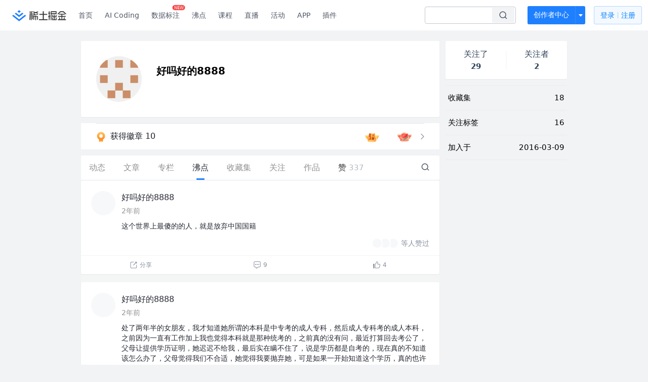

--- FILE ---
content_type: text/html; charset=utf-8
request_url: https://juejin.cn/user/4283353029414087/pins
body_size: 26374
content:
<!doctype html>
<html data-n-head-ssr lang="zh" data-n-head="%7B%22lang%22:%7B%22ssr%22:%22zh%22%7D%7D">
  <head >
    <title>好吗好的8888 的个人主页 - 沸点 - 掘金</title><meta data-n-head="ssr" charset="utf-8"><meta data-n-head="ssr" name="viewport" content="width=device-width, initial-scale=1, user-scalable=no, viewport-fit=cover"><meta data-n-head="ssr" name="apple-itunes-app" content="app-id=987739104"><meta data-n-head="ssr" name="theme-color" content="#ffffff"><meta data-n-head="ssr" name="msapplication-TileColor" content="#da532c"><meta data-n-head="ssr" name="msvalidate.01" content="BADCF2429624CB0432BE8924E5343343"><meta data-n-head="ssr" name="google-site-verification" content="m8eimwHTlWoObBcEuX3ot93QtMJFS_zHdMZROWrX7-o"><meta data-n-head="ssr" vmid="description" name="description" content="掘金是面向全球中文开发者的技术内容分享与交流平台。我们通过技术文章、沸点、课程、直播等产品和服务，打造一个激发开发者创作灵感，激励开发者沉淀分享，陪伴开发者成长的综合类技术社区。"><meta data-n-head="ssr" vmid="keywords" name="keywords" content="好吗好的8888"><link data-n-head="ssr" rel="preconnect" href="//unpkg.byted-static.com/" crossorigin="anonymous"><link data-n-head="ssr" rel="preconnect" href="//lf3-cdn-tos.bytescm.com" crossorigin="anonymous"><link data-n-head="ssr" rel="preconnect" href="//mcs.snssdk.com" crossorigin="anonymous"><link data-n-head="ssr" rel="preconnect" href="//i.snssdk.com" crossorigin="anonymous"><link data-n-head="ssr" rel="dns-prefetch" href="//lf3-short.ibytedapm.com"><link data-n-head="ssr" rel="dns-prefetch" href="//lf3-cdn-tos.bytescm.com"><link data-n-head="ssr" rel="dns-prefetch" href="//api.juejin.cn"><link data-n-head="ssr" rel="dns-prefetch" href="//lf-cdn-tos.bytescm.com"><link data-n-head="ssr" rel="dns-prefetch" href="//unpkg.byted-static.com"><link data-n-head="ssr" rel="dns-prefetch" href="//p1-juejin.byteimg.com"><link data-n-head="ssr" rel="dns-prefetch" href="//p3-juejin.byteimg.com"><link data-n-head="ssr" rel="dns-prefetch" href="//p6-juejin.byteimg.com"><link data-n-head="ssr" rel="dns-prefetch" href="//p9-juejin.byteimg.com"><link data-n-head="ssr" rel="dns-prefetch" href="//p1-jj.byteimg.com"><link data-n-head="ssr" rel="dns-prefetch" href="//p2-jj.byteimg.com"><link data-n-head="ssr" rel="dns-prefetch" href="//p6-jj.byteimg.com"><link data-n-head="ssr" rel="dns-prefetch" href="//p9-jj.byteimg.com"><link data-n-head="ssr" rel="dns-prefetch" href="//mcs.snssdk.com"><link data-n-head="ssr" rel="dns-prefetch" href="//i.snssdk.com"><link data-n-head="ssr" rel="apple-touch-icon" sizes="180x180" href="https://lf-web-assets.juejin.cn/obj/juejin-web/xitu_juejin_web/static/favicons/apple-touch-icon.png"><link data-n-head="ssr" rel="icon" type="image/png" sizes="32x32" href="https://lf-web-assets.juejin.cn/obj/juejin-web/xitu_juejin_web/static/favicons/favicon-32x32.png"><link data-n-head="ssr" rel="icon" type="image/png" sizes="16x16" href="https://lf-web-assets.juejin.cn/obj/juejin-web/xitu_juejin_web/static/favicons/favicon-16x16.png"><link data-n-head="ssr" rel="mask-icon" href="https://lf-web-assets.juejin.cn/obj/juejin-web/xitu_juejin_web/static/favicons/safari-pinned-tab.svg" color="#1E80FF"><link data-n-head="ssr" rel="manifest" href="https://lf-web-assets.juejin.cn/obj/juejin-web/xitu_juejin_web/static/favicons/site.webmanifest"><link data-n-head="ssr" rel="search" title="掘金" href="https://lf-web-assets.juejin.cn/obj/juejin-web/xitu_juejin_web/static/search.xml" type="application/opensearchdescription+xml"><link data-n-head="ssr" rel="stylesheet" href="https://lf-web-assets.juejin.cn/obj/juejin-web/xitu_juejin_web/static/bytedesign.min.css"><link data-n-head="ssr" rel="canonical" href="https://juejin.cn/user/4283353029414087/pins"><script data-n-head="ssr" type="text/javascript" data-sdk-glue-default="load" src="https://lf-web-assets.juejin.cn/obj/juejin-web/xitu_juejin_web/static/rc-client-security-web-glue/1.0.0.19/sdk-glue.js"></script><script data-n-head="ssr" type="text/javascript" data-sdk-glue-default="init">
        (function (){
          var options = {
            bdms: {
              aid: 2608,
              paths: [
                '/growth_api/v1/publish_benefit_history',
                '/growth_api/v1/check_in',
                '/growth_api/v1/lottery/draw',
                '/growth_api/v1/lottery/ten_draw',
                '/web_shorten',
                '/user_api/v1/user/get',
                '/interact_api/v1/digg/save',
                '/interact_api/v1/digg/query_page',
                '/interact_api/v1/comment/list',
                '/interact_api/v1/comment/hots',
                '/content_api/v1/article/detail',
                '/user_api/v1/follow/followees',
                '/user_api/v1/follow/followers',
                '/interact_api/v1/follow/tag_list',
                '/recommend_api/v1/article/recommend_cate_feed',
                '/interact_api/v1/comment/publish',
                '/interact_api/v1/reply/publish',
                '/growth_api/v1/get_benefit_page',
                '/growth_api/v1/get_cur_point',
                '/growth_api/v1/ten_draw', 
                '/growth_api/v1/draw',
                '/growth_api/v1/lottery_config/get',
                '/user_api/v1/user_referral/bind',
              ]
            },
            verifyCenter: {
              interceptPathList: [
                '/user_api/v1/user/get',
                '/interact_api/v1/digg/save',
                '/interact_api/v1/digg/query_page',
                '/interact_api/v1/comment/list',
                '/interact_api/v1/comment/hots',
                '/content_api/v1/article/detail',
                '/user_api/v1/follow/followees',
                '/user_api/v1/follow/followers',
                '/interact_api/v1/follow/tag_list',
                '/recommend_api/v1/article/recommend_cate_feed',
              ],
              commonOptions: {
                aid: 2608,
                repoId: 56081
              },
              captchaOptions: {
                showMode: 'mask',
              },
            }
          }
        var sdkInfo = {
          bdms: {
            init: function (options) {
              window.bdms.init(options)
            },
            isLoaded: function () {
              return !!window.bdms
            },
            srcList: [
              'https://lf-headquarters-speed.yhgfb-cn-static.com/obj/rc-client-security/web/stable/1.0.0.33/bdms.js',
              'https://lf-c-flwb.bytetos.com/obj/rc-client-security/web/stable/1.0.0.33/bdms.js',
            ],
          },
          verifyCenter: {
            init: function (options) {
              window.TTGCaptcha.init(options);
            },
            isLoaded: function () {
              return !!window.TTGCaptcha;
            },
            srcList: [
              'https://lf-cdn-tos.bytescm.com/obj/rc-verifycenter/sec_sdk_build/4.0.10/captcha/index.js',
              'https://lf-rc1.yhgfb-cn-static.com/obj/rc-verifycenter/sec_sdk_build/4.0.10/captcha/index.js',
            ],
          }
        }
        window._SdkGlueInit(options, sdkInfo)
        })();
        </script><script data-n-head="ssr" vmid="slardar" type="text/javascript" crossorigin="anonymous">;(function (w, d, u, b, n, pc, ga, ae, po, s, p, e, t, pp) {pc = 'precollect';ga = 'getAttribute';ae = 'addEventListener';po = 'PerformanceObserver';s = function (m) {p = [].slice.call(arguments);p.push(Date.now(), location.href);(m == pc ? s.p.a : s.q).push(p)};s.q = [];s.p = { a: [] };w[n] = s;e = document.createElement('script');e.src = u + '?bid=' + b + '&globalName=' + n;e.crossOrigin = u.indexOf('sdk-web') > 0 ? 'anonymous' : 'use-credentials';d.getElementsByTagName('head')[0].appendChild(e);if (ae in w) {s.pcErr = function (e) {e = e || w.event;t = e.target || e.srcElement;if (t instanceof Element || t instanceof HTMLElement) {if (t[ga]('integrity')) {w[n](pc, 'sri', t[ga]('href') || t[ga]('src'))} else {w[n](pc, 'st', { tagName: t.tagName, url: t[ga]('href') || t[ga]('src') })}} else {w[n](pc, 'err', e.error || e.message)}};s.pcRej = function (e) {e = e || w.event;w[n](pc, 'err', e.reason || (e.detail && e.detail.reason))};w[ae]('error', s.pcErr, true);w[ae]('unhandledrejection', s.pcRej, true);};if('PerformanceLongTaskTiming' in w) {pp = s.pp = { entries: [] };pp.observer = new PerformanceObserver(function (l) {pp.entries = pp.entries.concat(l.getEntries())});pp.observer.observe({ entryTypes: ['longtask', 'largest-contentful-paint','layout-shift'] })}})(window,document,'https://lf3-short.ibytedapm.com/slardar/fe/sdk-web/browser.cn.js','2608','SlardarWeb')</script><script data-n-head="ssr" type="text/javascript" src="https://lf-web-assets.juejin.cn/obj/juejin-web/xitu_juejin_web/static/slardar-plugin/imageReport.js"></script><script data-n-head="ssr" type="text/javascript" src="https://lf-web-assets.juejin.cn/obj/juejin-web/xitu_juejin_web/static/cdn-retry/bundle-dcf007.js" id="cdn-retry" defer></script><link rel="preload" href="//lf-web-assets.juejin.cn/obj/juejin-web/xitu_juejin_web/393cbc7.js" as="script"><link rel="preload" href="//lf-web-assets.juejin.cn/obj/juejin-web/xitu_juejin_web/0369241.js" as="script"><link rel="preload" href="//lf-web-assets.juejin.cn/obj/juejin-web/xitu_juejin_web/4bc87e2.js" as="script"><link rel="preload" href="//lf-web-assets.juejin.cn/obj/juejin-web/xitu_juejin_web/app.a51996e.css" as="style"><link rel="preload" href="//lf-web-assets.juejin.cn/obj/juejin-web/xitu_juejin_web/c7aca89.js" as="script"><link rel="preload" href="//lf-web-assets.juejin.cn/obj/juejin-web/xitu_juejin_web/layouts/default.a1d6163.css" as="style"><link rel="preload" href="//lf-web-assets.juejin.cn/obj/juejin-web/xitu_juejin_web/19bb378.js" as="script"><link rel="preload" href="//lf-web-assets.juejin.cn/obj/juejin-web/xitu_juejin_web/59.edd387c.css" as="style"><link rel="preload" href="//lf-web-assets.juejin.cn/obj/juejin-web/xitu_juejin_web/26150cd.js" as="script"><link rel="stylesheet" href="//lf-web-assets.juejin.cn/obj/juejin-web/xitu_juejin_web/app.a51996e.css"><link rel="stylesheet" href="//lf-web-assets.juejin.cn/obj/juejin-web/xitu_juejin_web/layouts/default.a1d6163.css"><link rel="stylesheet" href="//lf-web-assets.juejin.cn/obj/juejin-web/xitu_juejin_web/59.edd387c.css">
  </head>
  <body >
    <script data-n-head="ssr" type="text/javascript" data-pbody="true">(function () {
    const pages = [
        /^\/$/,
        /^\/following$/,
        /^\/recommended$/,
        '^/pins.*',
        '^/pin.*',
        /^\/course(?!\/payment\/)/,
        /^\/post\/.*/,
        '^/hot.*',
        /^\/book\/\d+/,
        /^\/video\/\d+/,
        /^\/user\/settings.*/,
        /^\/spost\/\d+/,
        /^\/notification(?!\/im)/,
        '^/backend',
        '^/frontend',
        '^/android',
        '^/ios',
        '^/ai',
        '^/freebie',
        '^/career',
        '^/article',
        '^/player',
    ];
    function isInJuejinApp() {
        const userAgent = typeof navigator !== 'undefined' ? navigator.userAgent : '';
        return /juejin/i.test(userAgent);
    }
    if (typeof window !== 'undefined' && !isInJuejinApp()) {
        try {
            const path = window.location.pathname;
            const isAvailable = pages.some((page) => {
                const reg = new RegExp(page);
                return reg.test(path);
            });
            if (isAvailable) {
                const localValue = localStorage.getItem('juejin_2608_theme') || '{}';
                let { theme = 'light', isFollowSystem = false } = JSON.parse(localValue);
                if (isFollowSystem) {
                    const themeMedia = window.matchMedia('(prefers-color-scheme: light)');
                    theme = themeMedia.matches ? 'light' : 'dark';
                    localStorage.setItem('juejin_2608_theme', JSON.stringify({ theme, isFollowSystem }));
                }
                document.body.setAttribute('data-theme', theme);
            }
            else {
                document.body.setAttribute('data-theme', 'light');
            }
        }
        catch (e) {
            console.error('浏览器不支持localStorage');
        }
    }
})()</script><div data-server-rendered="true" id="__nuxt"><div id="__layout"><div id="juejin"><div data-v-539963b4 data-v-003a7416><div class="view-container" data-v-539963b4><!----> <header data-fetch-key="data-v-21a07997:0" class="main-header main-header unauthorized visible" data-v-21a07997 data-v-539963b4><div class="container" data-v-21a07997><a rel="noreferrer" class="logo" data-v-21a07997><img src="//lf-web-assets.juejin.cn/obj/juejin-web/xitu_juejin_web/e08da34488b114bd4c665ba2fa520a31.svg" alt="稀土掘金" class="logo-img" data-v-21a07997> <img src="//lf-web-assets.juejin.cn/obj/juejin-web/xitu_juejin_web/6c61ae65d1c41ae8221a670fa32d05aa.svg" alt="稀土掘金" class="mobile" data-v-21a07997></a> <!----> <nav role="navigation" class="main-nav" data-v-21a07997><ul class="nav-list" data-v-21a07997><!----> <li class="main-nav-list" data-v-21a07997><!----> <ul class="phone-hide" data-v-21a07997><li class="nav-item link-item" data-v-21a07997><a href="/" data-v-21a07997>首页</a></li> <li class="nav-item link-item activities" data-v-21a07997><a href="https://aicoding.juejin.cn" data-v-21a07997>
                AI Coding
              </a></li> <li class="nav-item link-item activities" data-v-21a07997><a href="https://aidp.juejin.cn" data-v-21a07997>
                数据标注
                <span class="new-font" data-v-21a07997>NEW</span></a></li> <li class="nav-item link-item activities" data-v-21a07997><a href="/pins" data-v-21a07997>
                沸点
                <span class="text" data-v-21a07997><!----></span></a></li> <li class="nav-item link-item book" data-v-21a07997><a href="/course" data-v-21a07997>
                课程
                <!----></a></li> <li class="nav-item link-item" data-v-21a07997><a href="/live" data-v-21a07997>
                直播
              </a></li> <li class="nav-item link-item" data-v-21a07997><a href="/events/all" data-v-21a07997>
                活动
              </a></li> <nav class="nav-item link-item download-icon" data-v-21a07997><a href="/app?utm_source=jj_nav" target="_blank" class="download-app no-border" data-v-21a07997>
                APP
              </a></nav> <nav class="nav-item link-item extension-icon" data-v-21a07997><a href="https://juejin.cn/extension?utm_source=jj_nav" target="_blank" rel="nofollow noopener noreferrer" class="jj-link broswer-extension no-border" data-v-65b50b51 data-v-21a07997><span data-v-65b50b51 data-v-21a07997>插件</span></a></nav> <!----></ul></li> <ul class="right-side-nav" data-v-21a07997><li class="search-add" data-v-21a07997><ul class="search-add-ul" data-v-21a07997><li class="nav-item search" data-v-21a07997><form role="search" class="search-form" data-v-21a07997><input type="search" maxlength="64" placeholder="" value="" class="search-input" data-v-21a07997> <div class="seach-icon-container" data-v-21a07997><svg width="18" height="18" viewBox="0 0 18 18" fill="none" xmlns="http://www.w3.org/2000/svg" class="search-icon" data-v-21a07997 data-v-21a07997><path d="M12.4008 12.4008C14.744 10.0577 14.744 6.25871 12.4008 3.91556C10.0577 1.57242 6.25871 1.57242 3.91556 3.91556C1.57242 6.25871 1.57242 10.0577 3.91556 12.4008C6.25871 14.744 10.0577 14.744 12.4008 12.4008ZM12.4008 12.4008L15.5828 15.5828" stroke-width="1.5" stroke-linecap="round" stroke-linejoin="round" data-v-21a07997 data-v-21a07997></path></svg></div> <!----> <div class="typehead" style="display:none;" data-v-21a07997><!----> <div class="title" data-v-21a07997><span data-v-21a07997>搜索历史</span> <span class="clear" data-v-21a07997>
                        清空
                      </span></div> <div class="list" data-v-21a07997></div></div></form></li> <!----> <li class="nav-item add creator-item" data-v-21a07997><div class="add-group" data-v-222d7b0f data-v-21a07997><!----> <button class="add-btn" data-v-222d7b0f>
    创作者中心
  </button> <div class="more" data-v-222d7b0f><svg width="12" height="12" viewBox="0 0 12 12" fill="none" xmlns="http://www.w3.org/2000/svg" class="unfold12-icon" data-v-222d7b0f data-v-222d7b0f><path d="M2.45025 4.82383C2.17422 4.49908 2.40501 4 2.83122 4H9.16878C9.59499 4 9.82578 4.49908 9.54975 4.82382L6.38097 8.5518C6.1813 8.7867 5.8187 8.7867 5.61903 8.5518L2.45025 4.82383Z" fill="white" data-v-222d7b0f data-v-222d7b0f></path></svg> <div class="more-mask" data-v-222d7b0f></div> <div class="more-list" data-v-222d7b0f><ul class="menu" data-v-222d7b0f><li class="item" data-v-222d7b0f><div class="icon write-article" data-v-222d7b0f></div> <div class="title" data-v-222d7b0f>写文章</div></li><li class="item" data-v-222d7b0f><div class="icon issue-points" data-v-222d7b0f></div> <div class="title" data-v-222d7b0f>发沸点</div></li><li class="item" data-v-222d7b0f><div class="icon write-note" data-v-222d7b0f></div> <div class="title" data-v-222d7b0f>写笔记</div></li><li class="item" data-v-222d7b0f><div class="icon create-jcode" data-v-222d7b0f></div> <div class="title" data-v-222d7b0f>写代码</div></li><li class="item" data-v-222d7b0f><div class="icon drafts" data-v-222d7b0f></div> <div class="title" data-v-222d7b0f>草稿箱</div></li></ul> <div class="divider" data-v-222d7b0f></div> <div class="inspiration" data-v-222d7b0f><div class="info" data-v-222d7b0f><span class="title" data-v-222d7b0f>创作灵感</span> <span class="more-info" data-v-222d7b0f>
            查看更多
            <i class="icon byte-icon byte-icon--right" data-v-222d7b0f><svg t="1561636167146" class="icon" viewBox="0 0 1024 1024" version="1.1" xmlns="http://www.w3.org/2000/svg" p-id="404349" xmlns:xlink="http://www.w3.org/1999/xlink"><path d="M630.4 512L283.52 165.12a21.12 21.12 0 0 1 0-30.08l30.08-30.08a21.12 21.12 0 0 1 30.08 0l377.6 376.96a42.24 42.24 0 0 1 0 60.16l-377.6 376.96a21.12 21.12 0 0 1-30.08 0l-30.08-30.08a21.12 21.12 0 0 1 0-30.08z" p-id="404350"></path></svg></i></span></div> <div class="list" data-v-222d7b0f>  <div class="item" data-v-21339fef data-v-222d7b0f><div class="xitu-skeleton xitu-skeleton-animated" data-v-21339fef><div class="xitu-skeleton-item" data-v-21339fef><!----> <div class="xitu-skeleton-content" style="padding:20px;" data-v-21339fef><div class="xitu-skeleton-line" data-v-21339fef></div><div class="xitu-skeleton-line" data-v-21339fef></div><div class="xitu-skeleton-line" data-v-21339fef></div></div></div></div></div></div></div></div></div> <!----></div></li></ul></li> <!----> <!----> <!----> <li class="nav-item auth" data-v-21a07997><div class="login-button-wrap" data-v-21a07997><button class="login-button" data-v-21a07997>
                登录
                <div class="login-button-inner" data-v-21a07997><div class="login-button-line" data-v-21a07997></div>
                  注册
                </div></button> <!----></div></li></ul></ul></nav></div></header>  <main class="container main-container" data-v-539963b4><!----> <div class="view user-view" data-v-539963b4 data-v-003a7416><div class="major-area" data-v-539963b4 data-v-003a7416><div itemscope="itemscope" itemtype="http://schema.org/Person" data-user-id="4283353029414087" class="user-info-block block shadow" data-v-003a7416><meta itemprop="url" content="https://juejin.cn/user/4283353029414087"> <meta itemprop="image" content="https://p1-jj.byteimg.com/tos-cn-i-t2oaga2asx/mirror-assets/168e082a7b6e222ae6a~tplv-t2oaga2asx-image.image"> <meta itemprop="name" content="好吗好的8888"> <!----> <!----> <div class="avatar jj-avatar" data-v-03256cc6 data-v-003a7416><img loading="eager" src="https://p1-jj.byteimg.com/tos-cn-i-t2oaga2asx/mirror-assets/168e082a7b6e222ae6a~tplv-t2oaga2asx-jj-mark:180:180:0:0:q75.awebp" alt="好吗好的8888的个人资料头像" class="lazy avatar-img immediate" data-v-5244ef91 data-v-03256cc6> </div> <div class="info-box info-box" data-v-20db666e data-v-003a7416><div class="top" data-v-20db666e><div class="left" data-v-20db666e><h1 class="username" data-v-20db666e><span class="user-name" data-v-20db666e>好吗好的8888</span></h1> <!----></div> <div class="link-box link-box" data-v-01966b9e data-v-20db666e><!----> <!----> <!----></div></div> <div class="user-info-icon" data-v-20db666e><!----> <span show-jscore-level="true" class="jueyou-level" data-v-67c60cca data-v-20db666e><div class="byte-tooltip byte-tooltip--dark" style="display:none;">
        掘友等级
      </div><span class="byte-tooltip__wrapper"><img src="[data-uri]" alt="掘友4级：进阶掘友" title="掘友4级：进阶掘友" class="lazy" style="aspect-ratio:NaN;" data-v-5244ef91 data-v-67c60cca></span></span> <!----> <!----></div> <div class="introduction" data-v-20db666e><div class="left" data-v-20db666e><!----> <!----></div> <!----></div></div> <!----></div> <a href="/badge/4283353029414087" class="badge-wall" data-v-003a7416><div class="badge-wrap" data-v-003a7416><div class="badge-left" data-v-003a7416><img src="//lf-web-assets.juejin.cn/obj/juejin-web/xitu_juejin_web/img/badge-count-icon.0586ac4.png" alt="" class="count-icon" data-v-003a7416> <div class="badge-count" data-v-003a7416>获得徽章 10</div></div> <ul class="badge-list" data-v-003a7416><li class="badge-item" data-v-003a7416><img src="https://p3-juejin.byteimg.com/tos-cn-i-k3u1fbpfcp/ff0a4138594d43af9afb97c1165a311e~tplv-k3u1fbpfcp-image.image?" alt="" class="badge-item-img" data-v-003a7416></li><li class="badge-item" data-v-003a7416><img src="https://p3-juejin.byteimg.com/tos-cn-i-k3u1fbpfcp/52812354bef5481793d4b0dfa694b452~tplv-k3u1fbpfcp-image.image" alt="" class="badge-item-img" data-v-003a7416></li><li class="badge-item" data-v-003a7416><img src="https://p1-juejin.byteimg.com/tos-cn-i-k3u1fbpfcp/0817d9fbbc554ce68b2698ed066b7f7b~tplv-k3u1fbpfcp-image.image" alt="" class="badge-item-img" data-v-003a7416></li><li class="badge-item" data-v-003a7416><img src="https://p6-juejin.byteimg.com/tos-cn-i-k3u1fbpfcp/4f6e7be0be6c48d3add006be5c1e38bb~tplv-k3u1fbpfcp-image.image" alt="" class="badge-item-img" data-v-003a7416></li><li class="badge-item" data-v-003a7416><img src="https://p9-juejin.byteimg.com/tos-cn-i-k3u1fbpfcp/d27e611702284080b73d931990a040a9~tplv-k3u1fbpfcp-image.image" alt="" class="badge-item-img" data-v-003a7416></li> <img src="//lf-web-assets.juejin.cn/obj/juejin-web/xitu_juejin_web/b307148589ab904ec14c386e41b91fda.svg" alt="" class="badge-icon" data-v-003a7416></ul></div></a> <!----> <!----> <div class="list-block" data-v-539963b4 data-v-003a7416><div class="detail-list detail-list" data-v-970ba0b6 data-v-003a7416><div class="list-header" data-v-970ba0b6><div class="header-content" data-v-970ba0b6><!----> <a href="/user/4283353029414087" class="nav-item route-active" data-v-970ba0b6><div class="item-title" data-v-970ba0b6>动态</div></a> <a href="/user/4283353029414087/posts" rel="nofollow" class="nav-item" data-v-970ba0b6><div class="item-title" data-v-970ba0b6>文章</div></a> <a href="/user/4283353029414087/columns" class="nav-item" data-v-970ba0b6><div class="item-title" data-v-970ba0b6>专栏</div></a> <a href="/user/4283353029414087/pins" aria-current="page" class="nav-item router-link-exact-active route-active active" data-v-970ba0b6><div class="item-title" data-v-970ba0b6>沸点</div></a> <!----> <a href="/user/4283353029414087/collections" class="nav-item" data-v-970ba0b6><div class="item-title" data-v-970ba0b6>收藏集</div></a> <a href="/user/4283353029414087/tags" class="nav-item" data-v-970ba0b6><div class="item-title" data-v-970ba0b6>关注</div></a> <a href="/user/4283353029414087/robots" class="nav-item" data-v-970ba0b6><div class="item-title" data-v-970ba0b6>作品</div></a> <div class="nav-item not-in-scroll-mode" data-v-970ba0b6><div class="item-title" data-v-970ba0b6>赞</div> <div class="item-count" data-v-970ba0b6>
          337
        </div> <div class="item-count" data-v-970ba0b6><i class="ion-arrow-down-b" data-v-970ba0b6></i></div> <div class="more-panel" style="display:none;" data-v-970ba0b6><a href="/user/4283353029414087/likes" class="more-item" data-v-970ba0b6>
            文章 337
          </a> <a href="/user/4283353029414087/praise" rel="nofollow" class="more-item" data-v-970ba0b6>
            沸点 0
          </a></div></div> <a href="/user/4283353029414087/likes" class="nav-item only-in-scroll-mode" data-v-970ba0b6><div class="item-title" data-v-970ba0b6>赞</div> <div class="item-count" data-v-970ba0b6>
          337
        </div></a> <!----> <div class="search-icon-container" data-v-970ba0b6><a href="/user/4283353029414087/search?search_type=0" data-v-970ba0b6><img src="//lf-web-assets.juejin.cn/obj/juejin-web/xitu_juejin_web/4faa6e4d3204581da39135d50cec3f73.svg" alt="" class="search-icon" data-v-970ba0b6></a></div></div> <div class="search-container" data-v-970ba0b6><div class="return-content" data-v-970ba0b6><a href="/user/4283353029414087" class="route-active" data-v-970ba0b6><div class="return" data-v-970ba0b6><img src="[data-uri]" class="icon" data-v-970ba0b6> <div class="title" data-v-970ba0b6>返回</div></div></a> <div class="pc-return" data-v-970ba0b6><div class="line" data-v-970ba0b6>|</div> <div class="title" data-v-970ba0b6>搜索文章</div></div></div> <div class="search-input byte-input byte-input--normal byte-input--suffixed" data-v-970ba0b6><!----><input type="text" autocomplete="" placeholder="搜索 发布/点赞/收藏的文章" name="" aria-label="" spellcheck="false" value="" class="byte-input__input byte-input__input--normal"><!----><span class="byte-input__suffix"><i class="byte-icon byte-icon--search byte-input__search-icon" style="width:normalpx;height:normalpx;"><svg t="1561632838264" class="icon" viewBox="0 0 1024 1024" version="1.1" xmlns="http://www.w3.org/2000/svg" p-id="303787" xmlns:xlink="http://www.w3.org/1999/xlink"><path d="M819.2 718.165333l154.282667 154.282667a23.210667 23.210667 0 0 1 0 32.768l-38.912 38.229333a22.528 22.528 0 0 1-32.085334 0L750.933333 793.258667a386.389333 386.389333 0 1 1 68.266667-75.093334zM500.394667 791.893333a291.498667 291.498667 0 1 0-290.816-291.498666 291.498667 291.498667 0 0 0 290.816 291.498666z" p-id="303788"></path></svg></i></span><!----></div></div></div> <div class="list-body" data-v-970ba0b6><div enter-method="profile_follow_button" user="[object Object]" type="pins" is-self-page="true" dislike-message="这里什么都没有" search-id="" is-show-top-tag="true" data-v-21339fef data-v-970ba0b6><div class="like-list-box" data-v-21339fef><ul tea-follow-type-header="100" tea-follow-type-user-popover="100" class="pin-list pin-list" data-v-3232c54c><li class="item shadow" data-v-3232c54c><div data-jj-helper="pinItem" data-pin-id="7287241480769421327" class="pin" data-v-80039eec data-v-3232c54c><div data-jj-helper="pinItemUserHeader" data-author-id="4283353029414087" class="pin-header-row pin-header" data-v-47f4e32c data-v-80039eec><div class="account-group" data-v-47f4e32c><div class="popover-box user-popover" style="display:flex;" data-v-487cbd49 data-v-889b6f90 data-v-47f4e32c><!---->  <a href="/user/4283353029414087" target="_blank" rel="" class="jj-link user-link" data-v-65b50b51 data-v-47f4e32c><div class="avatar jj-avatar" data-v-03256cc6 data-v-47f4e32c><img src="[data-uri]" alt="好吗好的8888的头像" class="lazy avatar-img" data-v-5244ef91 data-v-03256cc6> </div></a></div> <div class="pin-header-content" data-v-47f4e32c><div class="pin-header-popover" data-v-47f4e32c><div class="popover-box user-popover" data-v-487cbd49 data-v-889b6f90 data-v-47f4e32c><!---->  <a href="/user/4283353029414087" target="_blank" rel="" class="jj-link username" data-v-65b50b51 data-v-47f4e32c>
            好吗好的8888
          </a></div> <!----></div> <div class="meta-box" data-v-47f4e32c><div class="position ellipsis" data-v-47f4e32c></div> <!----> <a href="/pin/7287241480769421327" target="_blank" rel="" class="jj-link" data-v-65b50b51 data-v-47f4e32c><time datetime="1696746634000" title="2023-10-08 14:30:34" class="time" data-v-65b50b51 data-v-47f4e32c>
            2年前
          </time></a></div></div></div> <div class="right-action" data-v-47f4e32c><!----> <!----> <!----> <!----></div> <div class="header-action" data-v-47f4e32c><!----></div></div> <div class="dislike-entry" data-v-80039eec><div class="icon" data-v-80039eec><span class="dislike-icon" data-v-80039eec><svg width="16" height="16" viewBox="0 0 16 16" fill="none" xmlns="http://www.w3.org/2000/svg" data-v-80039eec data-v-80039eec><circle cx="2.33301" cy="8" r="1.0625" fill="#8A919F" data-v-80039eec data-v-80039eec></circle><circle cx="8" cy="8" r="1.0625" fill="#8A919F" data-v-80039eec data-v-80039eec></circle><circle cx="13.667" cy="8" r="1.0625" fill="#8A919F" data-v-80039eec data-v-80039eec></circle></svg></span> <div class="dislike-list dislike-list" style="display:none;" data-v-e090572a data-v-80039eec data-v-80039eec><div class="dislike-menu" data-v-e090572a><ul data-v-e090572a><!----> <li class="dislike-li" data-v-e090572a><svg width="16" height="16" viewBox="0 0 16 16" fill="none" xmlns="http://www.w3.org/2000/svg" class="icon" data-v-e090572a data-v-e090572a><path fill-rule="evenodd" clip-rule="evenodd" d="M8.06904 2.67359L13.856 12.6969C13.8684 12.7183 13.8687 12.7297 13.8686 12.7359C13.8684 12.7457 13.8654 12.7606 13.856 12.7769C13.8466 12.7932 13.8352 12.8032 13.8268 12.8083C13.8215 12.8115 13.8114 12.8169 13.7867 12.8169H2.21282C2.18809 12.8169 2.17799 12.8115 2.17273 12.8083C2.16432 12.8032 2.15294 12.7932 2.14354 12.7769C2.13413 12.7606 2.13109 12.7457 2.13092 12.7359C2.13081 12.7297 2.13117 12.7183 2.14354 12.6969L7.93048 2.67359C7.94284 2.65218 7.95258 2.64614 7.95795 2.64316C7.96654 2.6384 7.98095 2.63359 7.99976 2.63359C8.01858 2.63359 8.03299 2.6384 8.04157 2.64316C8.04694 2.64614 8.05668 2.65218 8.06904 2.67359ZM6.89125 2.07359C7.38392 1.22026 8.6156 1.22026 9.10828 2.07359L14.8952 12.0969C15.3879 12.9502 14.7721 14.0169 13.7867 14.0169H2.21282C1.22747 14.0169 0.611633 12.9502 1.10431 12.0969L6.89125 2.07359ZM7.99976 5.29656C8.33113 5.29656 8.59976 5.56519 8.59976 5.89656L8.59976 9.56844C8.59976 9.89981 8.33113 10.1684 7.99976 10.1684C7.66839 10.1684 7.39976 9.89981 7.39976 9.56844V5.89656C7.39976 5.56519 7.66839 5.29656 7.99976 5.29656ZM8.59976 11.2872C8.59976 11.6186 8.33113 11.8872 7.99976 11.8872C7.66839 11.8872 7.39976 11.6186 7.39976 11.2872C7.39976 10.9558 7.66839 10.6872 7.99976 10.6872C8.33113 10.6872 8.59976 10.9558 8.59976 11.2872Z" fill="#4E5969" data-v-e090572a data-v-e090572a></path></svg> <span class="text" data-v-e090572a>举报</span></li></ul></div></div></div></div> <div class="pin-content-row middle-row" data-v-80039eec><div class="content-box content-box" data-v-08787267 data-v-80039eec><!----> <span class="content" data-v-08787267>这个世界上最傻的的人，就是放弃中国国籍</span> <div class="limit-ctl-box" data-v-08787267><!----> <!----></div> <div class="popover-box user-popover" data-v-487cbd49 data-v-78a63d78 data-v-08787267><!----> </div></div></div> <!----> <!----> <!----> <!----> <div class="club-digg-row middle-row" data-v-80039eec><!----> <div style="flex: auto" data-v-80039eec></div> <div class="digg-container digg-box is-link" data-v-13973e1b data-v-80039eec><div class="list" data-v-13973e1b><div class="avatar jj-avatar item" style="z-index:5;" data-v-03256cc6 data-v-13973e1b><img src="[data-uri]" alt="avatar" class="lazy avatar-img" data-v-5244ef91 data-v-03256cc6> </div><div class="avatar jj-avatar item" style="z-index:4;" data-v-03256cc6 data-v-13973e1b><img src="[data-uri]" alt="avatar" class="lazy avatar-img" data-v-5244ef91 data-v-03256cc6> </div><div class="avatar jj-avatar item" style="z-index:3;" data-v-03256cc6 data-v-13973e1b><img src="[data-uri]" alt="avatar" class="lazy avatar-img" data-v-5244ef91 data-v-03256cc6> </div></div> <span class="label" data-v-13973e1b>等人赞过</span> <!----></div></div> <!----> <div class="pin-action-row" data-v-80039eec><div class="action-box action-box" data-v-23e750b4 data-v-80039eec><div class="share-action action" data-v-23e750b4><div class="action-title-box" data-v-23e750b4><span class="icon normal-icon share-icon" data-v-23e750b4></span> <span class="action-title" data-v-23e750b4>分享</span></div> <!----></div> <div class="comment-action action" data-v-23e750b4><div class="action-title-box" data-v-23e750b4><span class="icon normal-icon comment-icon" data-v-23e750b4></span> <span class="action-title" data-v-23e750b4>
          9
        </span></div></div> <div class="like-action action" data-v-23e750b4><div class="action-title-box" data-v-23e750b4><span class="icon Like small-icon" data-v-789ba8ee data-v-23e750b4></span> <span class="action-title" data-v-23e750b4>
          4
        </span></div></div></div></div> <!----></div></li><li class="item shadow" data-v-3232c54c><div data-jj-helper="pinItem" data-pin-id="7230994400456065061" class="pin" data-v-80039eec data-v-3232c54c><div data-jj-helper="pinItemUserHeader" data-author-id="4283353029414087" class="pin-header-row pin-header" data-v-47f4e32c data-v-80039eec><div class="account-group" data-v-47f4e32c><div class="popover-box user-popover" style="display:flex;" data-v-487cbd49 data-v-889b6f90 data-v-47f4e32c><!---->  <a href="/user/4283353029414087" target="_blank" rel="" class="jj-link user-link" data-v-65b50b51 data-v-47f4e32c><div class="avatar jj-avatar" data-v-03256cc6 data-v-47f4e32c><img src="[data-uri]" alt="好吗好的8888的头像" class="lazy avatar-img" data-v-5244ef91 data-v-03256cc6> </div></a></div> <div class="pin-header-content" data-v-47f4e32c><div class="pin-header-popover" data-v-47f4e32c><div class="popover-box user-popover" data-v-487cbd49 data-v-889b6f90 data-v-47f4e32c><!---->  <a href="/user/4283353029414087" target="_blank" rel="" class="jj-link username" data-v-65b50b51 data-v-47f4e32c>
            好吗好的8888
          </a></div> <!----></div> <div class="meta-box" data-v-47f4e32c><div class="position ellipsis" data-v-47f4e32c></div> <!----> <a href="/pin/7230994400456065061" target="_blank" rel="" class="jj-link" data-v-65b50b51 data-v-47f4e32c><time datetime="1683600227000" title="2023-05-09 10:43:47" class="time" data-v-65b50b51 data-v-47f4e32c>
            2年前
          </time></a></div></div></div> <div class="right-action" data-v-47f4e32c><!----> <!----> <!----> <!----></div> <div class="header-action" data-v-47f4e32c><!----></div></div> <div class="dislike-entry" data-v-80039eec><div class="icon" data-v-80039eec><span class="dislike-icon" data-v-80039eec><svg width="16" height="16" viewBox="0 0 16 16" fill="none" xmlns="http://www.w3.org/2000/svg" data-v-80039eec data-v-80039eec><circle cx="2.33301" cy="8" r="1.0625" fill="#8A919F" data-v-80039eec data-v-80039eec></circle><circle cx="8" cy="8" r="1.0625" fill="#8A919F" data-v-80039eec data-v-80039eec></circle><circle cx="13.667" cy="8" r="1.0625" fill="#8A919F" data-v-80039eec data-v-80039eec></circle></svg></span> <div class="dislike-list dislike-list" style="display:none;" data-v-e090572a data-v-80039eec data-v-80039eec><div class="dislike-menu" data-v-e090572a><ul data-v-e090572a><!----> <li class="dislike-li" data-v-e090572a><svg width="16" height="16" viewBox="0 0 16 16" fill="none" xmlns="http://www.w3.org/2000/svg" class="icon" data-v-e090572a data-v-e090572a><path fill-rule="evenodd" clip-rule="evenodd" d="M8.06904 2.67359L13.856 12.6969C13.8684 12.7183 13.8687 12.7297 13.8686 12.7359C13.8684 12.7457 13.8654 12.7606 13.856 12.7769C13.8466 12.7932 13.8352 12.8032 13.8268 12.8083C13.8215 12.8115 13.8114 12.8169 13.7867 12.8169H2.21282C2.18809 12.8169 2.17799 12.8115 2.17273 12.8083C2.16432 12.8032 2.15294 12.7932 2.14354 12.7769C2.13413 12.7606 2.13109 12.7457 2.13092 12.7359C2.13081 12.7297 2.13117 12.7183 2.14354 12.6969L7.93048 2.67359C7.94284 2.65218 7.95258 2.64614 7.95795 2.64316C7.96654 2.6384 7.98095 2.63359 7.99976 2.63359C8.01858 2.63359 8.03299 2.6384 8.04157 2.64316C8.04694 2.64614 8.05668 2.65218 8.06904 2.67359ZM6.89125 2.07359C7.38392 1.22026 8.6156 1.22026 9.10828 2.07359L14.8952 12.0969C15.3879 12.9502 14.7721 14.0169 13.7867 14.0169H2.21282C1.22747 14.0169 0.611633 12.9502 1.10431 12.0969L6.89125 2.07359ZM7.99976 5.29656C8.33113 5.29656 8.59976 5.56519 8.59976 5.89656L8.59976 9.56844C8.59976 9.89981 8.33113 10.1684 7.99976 10.1684C7.66839 10.1684 7.39976 9.89981 7.39976 9.56844V5.89656C7.39976 5.56519 7.66839 5.29656 7.99976 5.29656ZM8.59976 11.2872C8.59976 11.6186 8.33113 11.8872 7.99976 11.8872C7.66839 11.8872 7.39976 11.6186 7.39976 11.2872C7.39976 10.9558 7.66839 10.6872 7.99976 10.6872C8.33113 10.6872 8.59976 10.9558 8.59976 11.2872Z" fill="#4E5969" data-v-e090572a data-v-e090572a></path></svg> <span class="text" data-v-e090572a>举报</span></li></ul></div></div></div></div> <div class="pin-content-row middle-row" data-v-80039eec><div class="content-box content-box" data-v-08787267 data-v-80039eec><!----> <span class="content" data-v-08787267>处了两年半的女朋友，我才知道她所谓的本科是中专考的成人专科，然后成人专科考的成人本科，之前因为一直有工作加上我也觉得本科就是那种统考的，之前真的没有问，最近打算回去考公了，父母让提供学历证明，她迟迟不给我，最后实在瞒不住了，说是学历都是自考的，现在真的不知道该怎么办了，父母觉得我们不合适，她觉得我要抛弃她，可是如果一开始知道这个学历，真的也许就不会开始了，虽然我只是个破本科！</span> <div class="limit-ctl-box" data-v-08787267><div class="limit-btn" data-v-08787267>
      展开
    </div> <!----></div> <div class="popover-box user-popover" data-v-487cbd49 data-v-78a63d78 data-v-08787267><!----> </div></div></div> <!----> <!----> <!----> <!----> <div class="club-digg-row middle-row" data-v-80039eec><!----> <div style="flex: auto" data-v-80039eec></div> <!----></div> <!----> <div class="pin-action-row" data-v-80039eec><div class="action-box action-box" data-v-23e750b4 data-v-80039eec><div class="share-action action" data-v-23e750b4><div class="action-title-box" data-v-23e750b4><span class="icon normal-icon share-icon" data-v-23e750b4></span> <span class="action-title" data-v-23e750b4>分享</span></div> <!----></div> <div class="comment-action action" data-v-23e750b4><div class="action-title-box" data-v-23e750b4><span class="icon normal-icon comment-icon" data-v-23e750b4></span> <span class="action-title" data-v-23e750b4>评论</span></div></div> <div class="like-action action" data-v-23e750b4><div class="action-title-box" data-v-23e750b4><span class="icon Like small-icon" data-v-789ba8ee data-v-23e750b4></span> <span class="action-title" data-v-23e750b4>点赞</span></div></div></div></div> <!----></div></li><li class="item shadow" data-v-3232c54c><div data-jj-helper="pinItem" data-pin-id="7207275920726376506" class="pin" data-v-80039eec data-v-3232c54c><div data-jj-helper="pinItemUserHeader" data-author-id="4283353029414087" class="pin-header-row pin-header" data-v-47f4e32c data-v-80039eec><div class="account-group" data-v-47f4e32c><div class="popover-box user-popover" style="display:flex;" data-v-487cbd49 data-v-889b6f90 data-v-47f4e32c><!---->  <a href="/user/4283353029414087" target="_blank" rel="" class="jj-link user-link" data-v-65b50b51 data-v-47f4e32c><div class="avatar jj-avatar" data-v-03256cc6 data-v-47f4e32c><img src="[data-uri]" alt="好吗好的8888的头像" class="lazy avatar-img" data-v-5244ef91 data-v-03256cc6> </div></a></div> <div class="pin-header-content" data-v-47f4e32c><div class="pin-header-popover" data-v-47f4e32c><div class="popover-box user-popover" data-v-487cbd49 data-v-889b6f90 data-v-47f4e32c><!---->  <a href="/user/4283353029414087" target="_blank" rel="" class="jj-link username" data-v-65b50b51 data-v-47f4e32c>
            好吗好的8888
          </a></div> <!----></div> <div class="meta-box" data-v-47f4e32c><div class="position ellipsis" data-v-47f4e32c></div> <!----> <a href="/pin/7207275920726376506" target="_blank" rel="" class="jj-link" data-v-65b50b51 data-v-47f4e32c><time datetime="1678085854000" title="2023-03-06 14:57:34" class="time" data-v-65b50b51 data-v-47f4e32c>
            2年前
          </time></a></div></div></div> <div class="right-action" data-v-47f4e32c><!----> <!----> <!----> <!----></div> <div class="header-action" data-v-47f4e32c><!----></div></div> <div class="dislike-entry" data-v-80039eec><div class="icon" data-v-80039eec><span class="dislike-icon" data-v-80039eec><svg width="16" height="16" viewBox="0 0 16 16" fill="none" xmlns="http://www.w3.org/2000/svg" data-v-80039eec data-v-80039eec><circle cx="2.33301" cy="8" r="1.0625" fill="#8A919F" data-v-80039eec data-v-80039eec></circle><circle cx="8" cy="8" r="1.0625" fill="#8A919F" data-v-80039eec data-v-80039eec></circle><circle cx="13.667" cy="8" r="1.0625" fill="#8A919F" data-v-80039eec data-v-80039eec></circle></svg></span> <div class="dislike-list dislike-list" style="display:none;" data-v-e090572a data-v-80039eec data-v-80039eec><div class="dislike-menu" data-v-e090572a><ul data-v-e090572a><!----> <li class="dislike-li" data-v-e090572a><svg width="16" height="16" viewBox="0 0 16 16" fill="none" xmlns="http://www.w3.org/2000/svg" class="icon" data-v-e090572a data-v-e090572a><path fill-rule="evenodd" clip-rule="evenodd" d="M8.06904 2.67359L13.856 12.6969C13.8684 12.7183 13.8687 12.7297 13.8686 12.7359C13.8684 12.7457 13.8654 12.7606 13.856 12.7769C13.8466 12.7932 13.8352 12.8032 13.8268 12.8083C13.8215 12.8115 13.8114 12.8169 13.7867 12.8169H2.21282C2.18809 12.8169 2.17799 12.8115 2.17273 12.8083C2.16432 12.8032 2.15294 12.7932 2.14354 12.7769C2.13413 12.7606 2.13109 12.7457 2.13092 12.7359C2.13081 12.7297 2.13117 12.7183 2.14354 12.6969L7.93048 2.67359C7.94284 2.65218 7.95258 2.64614 7.95795 2.64316C7.96654 2.6384 7.98095 2.63359 7.99976 2.63359C8.01858 2.63359 8.03299 2.6384 8.04157 2.64316C8.04694 2.64614 8.05668 2.65218 8.06904 2.67359ZM6.89125 2.07359C7.38392 1.22026 8.6156 1.22026 9.10828 2.07359L14.8952 12.0969C15.3879 12.9502 14.7721 14.0169 13.7867 14.0169H2.21282C1.22747 14.0169 0.611633 12.9502 1.10431 12.0969L6.89125 2.07359ZM7.99976 5.29656C8.33113 5.29656 8.59976 5.56519 8.59976 5.89656L8.59976 9.56844C8.59976 9.89981 8.33113 10.1684 7.99976 10.1684C7.66839 10.1684 7.39976 9.89981 7.39976 9.56844V5.89656C7.39976 5.56519 7.66839 5.29656 7.99976 5.29656ZM8.59976 11.2872C8.59976 11.6186 8.33113 11.8872 7.99976 11.8872C7.66839 11.8872 7.39976 11.6186 7.39976 11.2872C7.39976 10.9558 7.66839 10.6872 7.99976 10.6872C8.33113 10.6872 8.59976 10.9558 8.59976 11.2872Z" fill="#4E5969" data-v-e090572a data-v-e090572a></path></svg> <span class="text" data-v-e090572a>举报</span></li></ul></div></div></div></div> <div class="pin-content-row middle-row" data-v-80039eec><div class="content-box content-box" data-v-08787267 data-v-80039eec><!----> <span class="content" data-v-08787267>做组长不能太仁慈，该pua还是得pua，我就是对组员太仁慈了，他们工作犯了错我看到了，他们就说这个那个借口，然后我就算了不再追究。他们有什么问题和困难，就找我帮他们解决，而我从不拒绝，我成了帮他们做工的人。这样的仁慈，最终把我自己毁了。程序员转型管理，又不懂管理，心真的累，最后还背了最大的锅，真惨！</span> <div class="limit-ctl-box" data-v-08787267><!----> <!----></div> <div class="popover-box user-popover" data-v-487cbd49 data-v-78a63d78 data-v-08787267><!----> </div></div></div> <!----> <!----> <!----> <!----> <div class="club-digg-row middle-row" data-v-80039eec><!----> <div style="flex: auto" data-v-80039eec></div> <!----></div> <!----> <div class="pin-action-row" data-v-80039eec><div class="action-box action-box" data-v-23e750b4 data-v-80039eec><div class="share-action action" data-v-23e750b4><div class="action-title-box" data-v-23e750b4><span class="icon normal-icon share-icon" data-v-23e750b4></span> <span class="action-title" data-v-23e750b4>分享</span></div> <!----></div> <div class="comment-action action" data-v-23e750b4><div class="action-title-box" data-v-23e750b4><span class="icon normal-icon comment-icon" data-v-23e750b4></span> <span class="action-title" data-v-23e750b4>评论</span></div></div> <div class="like-action action" data-v-23e750b4><div class="action-title-box" data-v-23e750b4><span class="icon Like small-icon" data-v-789ba8ee data-v-23e750b4></span> <span class="action-title" data-v-23e750b4>点赞</span></div></div></div></div> <!----></div></li><li class="item shadow" data-v-3232c54c><div data-jj-helper="pinItem" data-pin-id="7207257791907070012" class="pin" data-v-80039eec data-v-3232c54c><div data-jj-helper="pinItemUserHeader" data-author-id="4283353029414087" class="pin-header-row pin-header" data-v-47f4e32c data-v-80039eec><div class="account-group" data-v-47f4e32c><div class="popover-box user-popover" style="display:flex;" data-v-487cbd49 data-v-889b6f90 data-v-47f4e32c><!---->  <a href="/user/4283353029414087" target="_blank" rel="" class="jj-link user-link" data-v-65b50b51 data-v-47f4e32c><div class="avatar jj-avatar" data-v-03256cc6 data-v-47f4e32c><img src="[data-uri]" alt="好吗好的8888的头像" class="lazy avatar-img" data-v-5244ef91 data-v-03256cc6> </div></a></div> <div class="pin-header-content" data-v-47f4e32c><div class="pin-header-popover" data-v-47f4e32c><div class="popover-box user-popover" data-v-487cbd49 data-v-889b6f90 data-v-47f4e32c><!---->  <a href="/user/4283353029414087" target="_blank" rel="" class="jj-link username" data-v-65b50b51 data-v-47f4e32c>
            好吗好的8888
          </a></div> <!----></div> <div class="meta-box" data-v-47f4e32c><div class="position ellipsis" data-v-47f4e32c></div> <!----> <a href="/pin/7207257791907070012" target="_blank" rel="" class="jj-link" data-v-65b50b51 data-v-47f4e32c><time datetime="1678079389000" title="2023-03-06 13:09:49" class="time" data-v-65b50b51 data-v-47f4e32c>
            2年前
          </time></a></div></div></div> <div class="right-action" data-v-47f4e32c><!----> <!----> <!----> <!----></div> <div class="header-action" data-v-47f4e32c><!----></div></div> <div class="dislike-entry" data-v-80039eec><div class="icon" data-v-80039eec><span class="dislike-icon" data-v-80039eec><svg width="16" height="16" viewBox="0 0 16 16" fill="none" xmlns="http://www.w3.org/2000/svg" data-v-80039eec data-v-80039eec><circle cx="2.33301" cy="8" r="1.0625" fill="#8A919F" data-v-80039eec data-v-80039eec></circle><circle cx="8" cy="8" r="1.0625" fill="#8A919F" data-v-80039eec data-v-80039eec></circle><circle cx="13.667" cy="8" r="1.0625" fill="#8A919F" data-v-80039eec data-v-80039eec></circle></svg></span> <div class="dislike-list dislike-list" style="display:none;" data-v-e090572a data-v-80039eec data-v-80039eec><div class="dislike-menu" data-v-e090572a><ul data-v-e090572a><!----> <li class="dislike-li" data-v-e090572a><svg width="16" height="16" viewBox="0 0 16 16" fill="none" xmlns="http://www.w3.org/2000/svg" class="icon" data-v-e090572a data-v-e090572a><path fill-rule="evenodd" clip-rule="evenodd" d="M8.06904 2.67359L13.856 12.6969C13.8684 12.7183 13.8687 12.7297 13.8686 12.7359C13.8684 12.7457 13.8654 12.7606 13.856 12.7769C13.8466 12.7932 13.8352 12.8032 13.8268 12.8083C13.8215 12.8115 13.8114 12.8169 13.7867 12.8169H2.21282C2.18809 12.8169 2.17799 12.8115 2.17273 12.8083C2.16432 12.8032 2.15294 12.7932 2.14354 12.7769C2.13413 12.7606 2.13109 12.7457 2.13092 12.7359C2.13081 12.7297 2.13117 12.7183 2.14354 12.6969L7.93048 2.67359C7.94284 2.65218 7.95258 2.64614 7.95795 2.64316C7.96654 2.6384 7.98095 2.63359 7.99976 2.63359C8.01858 2.63359 8.03299 2.6384 8.04157 2.64316C8.04694 2.64614 8.05668 2.65218 8.06904 2.67359ZM6.89125 2.07359C7.38392 1.22026 8.6156 1.22026 9.10828 2.07359L14.8952 12.0969C15.3879 12.9502 14.7721 14.0169 13.7867 14.0169H2.21282C1.22747 14.0169 0.611633 12.9502 1.10431 12.0969L6.89125 2.07359ZM7.99976 5.29656C8.33113 5.29656 8.59976 5.56519 8.59976 5.89656L8.59976 9.56844C8.59976 9.89981 8.33113 10.1684 7.99976 10.1684C7.66839 10.1684 7.39976 9.89981 7.39976 9.56844V5.89656C7.39976 5.56519 7.66839 5.29656 7.99976 5.29656ZM8.59976 11.2872C8.59976 11.6186 8.33113 11.8872 7.99976 11.8872C7.66839 11.8872 7.39976 11.6186 7.39976 11.2872C7.39976 10.9558 7.66839 10.6872 7.99976 10.6872C8.33113 10.6872 8.59976 10.9558 8.59976 11.2872Z" fill="#4E5969" data-v-e090572a data-v-e090572a></path></svg> <span class="text" data-v-e090572a>举报</span></li></ul></div></div></div></div> <div class="pin-content-row middle-row" data-v-80039eec><div class="content-box content-box" data-v-08787267 data-v-80039eec><!----> <span class="content" data-v-08787267>火鸡面，大辣椒，一顿不吃心刺挠。都说这东西它很辣，到我嘴里我不怕</span> <div class="limit-ctl-box" data-v-08787267><!----> <!----></div> <div class="popover-box user-popover" data-v-487cbd49 data-v-78a63d78 data-v-08787267><!----> </div></div></div> <!----> <!----> <!----> <!----> <div class="club-digg-row middle-row" data-v-80039eec><!----> <div style="flex: auto" data-v-80039eec></div> <!----></div> <!----> <div class="pin-action-row" data-v-80039eec><div class="action-box action-box" data-v-23e750b4 data-v-80039eec><div class="share-action action" data-v-23e750b4><div class="action-title-box" data-v-23e750b4><span class="icon normal-icon share-icon" data-v-23e750b4></span> <span class="action-title" data-v-23e750b4>分享</span></div> <!----></div> <div class="comment-action action" data-v-23e750b4><div class="action-title-box" data-v-23e750b4><span class="icon normal-icon comment-icon" data-v-23e750b4></span> <span class="action-title" data-v-23e750b4>评论</span></div></div> <div class="like-action action" data-v-23e750b4><div class="action-title-box" data-v-23e750b4><span class="icon Like small-icon" data-v-789ba8ee data-v-23e750b4></span> <span class="action-title" data-v-23e750b4>点赞</span></div></div></div></div> <!----></div></li><li class="item shadow" data-v-3232c54c><div data-jj-helper="pinItem" data-pin-id="7205384534974988344" class="pin" data-v-80039eec data-v-3232c54c><div data-jj-helper="pinItemUserHeader" data-author-id="4283353029414087" class="pin-header-row pin-header" data-v-47f4e32c data-v-80039eec><div class="account-group" data-v-47f4e32c><div class="popover-box user-popover" style="display:flex;" data-v-487cbd49 data-v-889b6f90 data-v-47f4e32c><!---->  <a href="/user/4283353029414087" target="_blank" rel="" class="jj-link user-link" data-v-65b50b51 data-v-47f4e32c><div class="avatar jj-avatar" data-v-03256cc6 data-v-47f4e32c><img src="[data-uri]" alt="好吗好的8888的头像" class="lazy avatar-img" data-v-5244ef91 data-v-03256cc6> </div></a></div> <div class="pin-header-content" data-v-47f4e32c><div class="pin-header-popover" data-v-47f4e32c><div class="popover-box user-popover" data-v-487cbd49 data-v-889b6f90 data-v-47f4e32c><!---->  <a href="/user/4283353029414087" target="_blank" rel="" class="jj-link username" data-v-65b50b51 data-v-47f4e32c>
            好吗好的8888
          </a></div> <!----></div> <div class="meta-box" data-v-47f4e32c><div class="position ellipsis" data-v-47f4e32c></div> <!----> <a href="/pin/7205384534974988344" target="_blank" rel="" class="jj-link" data-v-65b50b51 data-v-47f4e32c><time datetime="1677638832000" title="2023-03-01 10:47:12" class="time" data-v-65b50b51 data-v-47f4e32c>
            2年前
          </time></a></div></div></div> <div class="right-action" data-v-47f4e32c><!----> <!----> <!----> <!----></div> <div class="header-action" data-v-47f4e32c><!----></div></div> <div class="dislike-entry" data-v-80039eec><div class="icon" data-v-80039eec><span class="dislike-icon" data-v-80039eec><svg width="16" height="16" viewBox="0 0 16 16" fill="none" xmlns="http://www.w3.org/2000/svg" data-v-80039eec data-v-80039eec><circle cx="2.33301" cy="8" r="1.0625" fill="#8A919F" data-v-80039eec data-v-80039eec></circle><circle cx="8" cy="8" r="1.0625" fill="#8A919F" data-v-80039eec data-v-80039eec></circle><circle cx="13.667" cy="8" r="1.0625" fill="#8A919F" data-v-80039eec data-v-80039eec></circle></svg></span> <div class="dislike-list dislike-list" style="display:none;" data-v-e090572a data-v-80039eec data-v-80039eec><div class="dislike-menu" data-v-e090572a><ul data-v-e090572a><!----> <li class="dislike-li" data-v-e090572a><svg width="16" height="16" viewBox="0 0 16 16" fill="none" xmlns="http://www.w3.org/2000/svg" class="icon" data-v-e090572a data-v-e090572a><path fill-rule="evenodd" clip-rule="evenodd" d="M8.06904 2.67359L13.856 12.6969C13.8684 12.7183 13.8687 12.7297 13.8686 12.7359C13.8684 12.7457 13.8654 12.7606 13.856 12.7769C13.8466 12.7932 13.8352 12.8032 13.8268 12.8083C13.8215 12.8115 13.8114 12.8169 13.7867 12.8169H2.21282C2.18809 12.8169 2.17799 12.8115 2.17273 12.8083C2.16432 12.8032 2.15294 12.7932 2.14354 12.7769C2.13413 12.7606 2.13109 12.7457 2.13092 12.7359C2.13081 12.7297 2.13117 12.7183 2.14354 12.6969L7.93048 2.67359C7.94284 2.65218 7.95258 2.64614 7.95795 2.64316C7.96654 2.6384 7.98095 2.63359 7.99976 2.63359C8.01858 2.63359 8.03299 2.6384 8.04157 2.64316C8.04694 2.64614 8.05668 2.65218 8.06904 2.67359ZM6.89125 2.07359C7.38392 1.22026 8.6156 1.22026 9.10828 2.07359L14.8952 12.0969C15.3879 12.9502 14.7721 14.0169 13.7867 14.0169H2.21282C1.22747 14.0169 0.611633 12.9502 1.10431 12.0969L6.89125 2.07359ZM7.99976 5.29656C8.33113 5.29656 8.59976 5.56519 8.59976 5.89656L8.59976 9.56844C8.59976 9.89981 8.33113 10.1684 7.99976 10.1684C7.66839 10.1684 7.39976 9.89981 7.39976 9.56844V5.89656C7.39976 5.56519 7.66839 5.29656 7.99976 5.29656ZM8.59976 11.2872C8.59976 11.6186 8.33113 11.8872 7.99976 11.8872C7.66839 11.8872 7.39976 11.6186 7.39976 11.2872C7.39976 10.9558 7.66839 10.6872 7.99976 10.6872C8.33113 10.6872 8.59976 10.9558 8.59976 11.2872Z" fill="#4E5969" data-v-e090572a data-v-e090572a></path></svg> <span class="text" data-v-e090572a>举报</span></li></ul></div></div></div></div> <div class="pin-content-row middle-row" data-v-80039eec><div class="content-box content-box" data-v-08787267 data-v-80039eec><!----> <span class="content" data-v-08787267>现在该不该在杭州买房？ 过年回家，老妈告诉我家里存的定期今年就到期，问我要不要在杭州买房，我有点犹豫了。 我今年22岁，不想现在就背上房贷的压力，但是现在租在一个小隔断里，过年回家躺在大床上，真觉得还是自己家好，平常喜欢刷刷智能家居的视频，看的同时在心里也设计着自己未来家的样子... 还有一个不得不在外买房的理由，就是河南高考太难了，就算接受这个回郑州发展，想找个满意的工作也很费劲。 但是我平常又喜欢刷刷汽车区（00后是喜欢没事东想西想...[笑哭]）有时候又真想拥有一辆自己的dreamcar... 买房的话家里能出50w，说假如不够的话会找亲戚再借一点，有大佬能说说，这样的首付能在杭州买到啥样的房子呢？或者该不该买？又或者买车？还是干脆去考个研....几年后再选，又或者说，不买的话这笔钱拿来干啥合适，不想再到银行存三年定期了。</span> <div class="limit-ctl-box" data-v-08787267><div class="limit-btn" data-v-08787267>
      展开
    </div> <!----></div> <div class="popover-box user-popover" data-v-487cbd49 data-v-78a63d78 data-v-08787267><!----> </div></div></div> <!----> <!----> <!----> <!----> <div class="club-digg-row middle-row" data-v-80039eec><!----> <div style="flex: auto" data-v-80039eec></div> <!----></div> <!----> <div class="pin-action-row" data-v-80039eec><div class="action-box action-box" data-v-23e750b4 data-v-80039eec><div class="share-action action" data-v-23e750b4><div class="action-title-box" data-v-23e750b4><span class="icon normal-icon share-icon" data-v-23e750b4></span> <span class="action-title" data-v-23e750b4>分享</span></div> <!----></div> <div class="comment-action action" data-v-23e750b4><div class="action-title-box" data-v-23e750b4><span class="icon normal-icon comment-icon" data-v-23e750b4></span> <span class="action-title" data-v-23e750b4>评论</span></div></div> <div class="like-action action" data-v-23e750b4><div class="action-title-box" data-v-23e750b4><span class="icon Like small-icon" data-v-789ba8ee data-v-23e750b4></span> <span class="action-title" data-v-23e750b4>点赞</span></div></div></div></div> <!----></div></li><li class="item shadow" data-v-3232c54c><div data-jj-helper="pinItem" data-pin-id="7205222965280948285" class="pin" data-v-80039eec data-v-3232c54c><div data-jj-helper="pinItemUserHeader" data-author-id="4283353029414087" class="pin-header-row pin-header" data-v-47f4e32c data-v-80039eec><div class="account-group" data-v-47f4e32c><div class="popover-box user-popover" style="display:flex;" data-v-487cbd49 data-v-889b6f90 data-v-47f4e32c><!---->  <a href="/user/4283353029414087" target="_blank" rel="" class="jj-link user-link" data-v-65b50b51 data-v-47f4e32c><div class="avatar jj-avatar" data-v-03256cc6 data-v-47f4e32c><img src="[data-uri]" alt="好吗好的8888的头像" class="lazy avatar-img" data-v-5244ef91 data-v-03256cc6> </div></a></div> <div class="pin-header-content" data-v-47f4e32c><div class="pin-header-popover" data-v-47f4e32c><div class="popover-box user-popover" data-v-487cbd49 data-v-889b6f90 data-v-47f4e32c><!---->  <a href="/user/4283353029414087" target="_blank" rel="" class="jj-link username" data-v-65b50b51 data-v-47f4e32c>
            好吗好的8888
          </a></div> <!----></div> <div class="meta-box" data-v-47f4e32c><div class="position ellipsis" data-v-47f4e32c></div> <!----> <a href="/pin/7205222965280948285" target="_blank" rel="" class="jj-link" data-v-65b50b51 data-v-47f4e32c><time datetime="1677631578000" title="2023-03-01 08:46:18" class="time" data-v-65b50b51 data-v-47f4e32c>
            2年前
          </time></a></div></div></div> <div class="right-action" data-v-47f4e32c><!----> <!----> <!----> <!----></div> <div class="header-action" data-v-47f4e32c><!----></div></div> <div class="dislike-entry" data-v-80039eec><div class="icon" data-v-80039eec><span class="dislike-icon" data-v-80039eec><svg width="16" height="16" viewBox="0 0 16 16" fill="none" xmlns="http://www.w3.org/2000/svg" data-v-80039eec data-v-80039eec><circle cx="2.33301" cy="8" r="1.0625" fill="#8A919F" data-v-80039eec data-v-80039eec></circle><circle cx="8" cy="8" r="1.0625" fill="#8A919F" data-v-80039eec data-v-80039eec></circle><circle cx="13.667" cy="8" r="1.0625" fill="#8A919F" data-v-80039eec data-v-80039eec></circle></svg></span> <div class="dislike-list dislike-list" style="display:none;" data-v-e090572a data-v-80039eec data-v-80039eec><div class="dislike-menu" data-v-e090572a><ul data-v-e090572a><!----> <li class="dislike-li" data-v-e090572a><svg width="16" height="16" viewBox="0 0 16 16" fill="none" xmlns="http://www.w3.org/2000/svg" class="icon" data-v-e090572a data-v-e090572a><path fill-rule="evenodd" clip-rule="evenodd" d="M8.06904 2.67359L13.856 12.6969C13.8684 12.7183 13.8687 12.7297 13.8686 12.7359C13.8684 12.7457 13.8654 12.7606 13.856 12.7769C13.8466 12.7932 13.8352 12.8032 13.8268 12.8083C13.8215 12.8115 13.8114 12.8169 13.7867 12.8169H2.21282C2.18809 12.8169 2.17799 12.8115 2.17273 12.8083C2.16432 12.8032 2.15294 12.7932 2.14354 12.7769C2.13413 12.7606 2.13109 12.7457 2.13092 12.7359C2.13081 12.7297 2.13117 12.7183 2.14354 12.6969L7.93048 2.67359C7.94284 2.65218 7.95258 2.64614 7.95795 2.64316C7.96654 2.6384 7.98095 2.63359 7.99976 2.63359C8.01858 2.63359 8.03299 2.6384 8.04157 2.64316C8.04694 2.64614 8.05668 2.65218 8.06904 2.67359ZM6.89125 2.07359C7.38392 1.22026 8.6156 1.22026 9.10828 2.07359L14.8952 12.0969C15.3879 12.9502 14.7721 14.0169 13.7867 14.0169H2.21282C1.22747 14.0169 0.611633 12.9502 1.10431 12.0969L6.89125 2.07359ZM7.99976 5.29656C8.33113 5.29656 8.59976 5.56519 8.59976 5.89656L8.59976 9.56844C8.59976 9.89981 8.33113 10.1684 7.99976 10.1684C7.66839 10.1684 7.39976 9.89981 7.39976 9.56844V5.89656C7.39976 5.56519 7.66839 5.29656 7.99976 5.29656ZM8.59976 11.2872C8.59976 11.6186 8.33113 11.8872 7.99976 11.8872C7.66839 11.8872 7.39976 11.6186 7.39976 11.2872C7.39976 10.9558 7.66839 10.6872 7.99976 10.6872C8.33113 10.6872 8.59976 10.9558 8.59976 11.2872Z" fill="#4E5969" data-v-e090572a data-v-e090572a></path></svg> <span class="text" data-v-e090572a>举报</span></li></ul></div></div></div></div> <div class="pin-content-row middle-row" data-v-80039eec><div class="content-box content-box" data-v-08787267 data-v-80039eec><!----> <span class="content" data-v-08787267>是不是大多数学历高的男生都看不上大专学历的女生呀</span> <div class="limit-ctl-box" data-v-08787267><!----> <!----></div> <div class="popover-box user-popover" data-v-487cbd49 data-v-78a63d78 data-v-08787267><!----> </div></div></div> <!----> <!----> <!----> <!----> <div class="club-digg-row middle-row" data-v-80039eec><!----> <div style="flex: auto" data-v-80039eec></div> <!----></div> <!----> <div class="pin-action-row" data-v-80039eec><div class="action-box action-box" data-v-23e750b4 data-v-80039eec><div class="share-action action" data-v-23e750b4><div class="action-title-box" data-v-23e750b4><span class="icon normal-icon share-icon" data-v-23e750b4></span> <span class="action-title" data-v-23e750b4>分享</span></div> <!----></div> <div class="comment-action action" data-v-23e750b4><div class="action-title-box" data-v-23e750b4><span class="icon normal-icon comment-icon" data-v-23e750b4></span> <span class="action-title" data-v-23e750b4>评论</span></div></div> <div class="like-action action" data-v-23e750b4><div class="action-title-box" data-v-23e750b4><span class="icon Like small-icon" data-v-789ba8ee data-v-23e750b4></span> <span class="action-title" data-v-23e750b4>点赞</span></div></div></div></div> <!----></div></li><li class="item shadow" data-v-3232c54c><div data-jj-helper="pinItem" data-pin-id="7204992038075564093" class="pin" data-v-80039eec data-v-3232c54c><div data-jj-helper="pinItemUserHeader" data-author-id="4283353029414087" class="pin-header-row pin-header" data-v-47f4e32c data-v-80039eec><div class="account-group" data-v-47f4e32c><div class="popover-box user-popover" style="display:flex;" data-v-487cbd49 data-v-889b6f90 data-v-47f4e32c><!---->  <a href="/user/4283353029414087" target="_blank" rel="" class="jj-link user-link" data-v-65b50b51 data-v-47f4e32c><div class="avatar jj-avatar" data-v-03256cc6 data-v-47f4e32c><img src="[data-uri]" alt="好吗好的8888的头像" class="lazy avatar-img" data-v-5244ef91 data-v-03256cc6> </div></a></div> <div class="pin-header-content" data-v-47f4e32c><div class="pin-header-popover" data-v-47f4e32c><div class="popover-box user-popover" data-v-487cbd49 data-v-889b6f90 data-v-47f4e32c><!---->  <a href="/user/4283353029414087" target="_blank" rel="" class="jj-link username" data-v-65b50b51 data-v-47f4e32c>
            好吗好的8888
          </a></div> <!----></div> <div class="meta-box" data-v-47f4e32c><div class="position ellipsis" data-v-47f4e32c></div> <!----> <a href="/pin/7204992038075564093" target="_blank" rel="" class="jj-link" data-v-65b50b51 data-v-47f4e32c><time datetime="1677547851000" title="2023-02-28 09:30:51" class="time" data-v-65b50b51 data-v-47f4e32c>
            2年前
          </time></a></div></div></div> <div class="right-action" data-v-47f4e32c><!----> <!----> <!----> <!----></div> <div class="header-action" data-v-47f4e32c><!----></div></div> <div class="dislike-entry" data-v-80039eec><div class="icon" data-v-80039eec><span class="dislike-icon" data-v-80039eec><svg width="16" height="16" viewBox="0 0 16 16" fill="none" xmlns="http://www.w3.org/2000/svg" data-v-80039eec data-v-80039eec><circle cx="2.33301" cy="8" r="1.0625" fill="#8A919F" data-v-80039eec data-v-80039eec></circle><circle cx="8" cy="8" r="1.0625" fill="#8A919F" data-v-80039eec data-v-80039eec></circle><circle cx="13.667" cy="8" r="1.0625" fill="#8A919F" data-v-80039eec data-v-80039eec></circle></svg></span> <div class="dislike-list dislike-list" style="display:none;" data-v-e090572a data-v-80039eec data-v-80039eec><div class="dislike-menu" data-v-e090572a><ul data-v-e090572a><!----> <li class="dislike-li" data-v-e090572a><svg width="16" height="16" viewBox="0 0 16 16" fill="none" xmlns="http://www.w3.org/2000/svg" class="icon" data-v-e090572a data-v-e090572a><path fill-rule="evenodd" clip-rule="evenodd" d="M8.06904 2.67359L13.856 12.6969C13.8684 12.7183 13.8687 12.7297 13.8686 12.7359C13.8684 12.7457 13.8654 12.7606 13.856 12.7769C13.8466 12.7932 13.8352 12.8032 13.8268 12.8083C13.8215 12.8115 13.8114 12.8169 13.7867 12.8169H2.21282C2.18809 12.8169 2.17799 12.8115 2.17273 12.8083C2.16432 12.8032 2.15294 12.7932 2.14354 12.7769C2.13413 12.7606 2.13109 12.7457 2.13092 12.7359C2.13081 12.7297 2.13117 12.7183 2.14354 12.6969L7.93048 2.67359C7.94284 2.65218 7.95258 2.64614 7.95795 2.64316C7.96654 2.6384 7.98095 2.63359 7.99976 2.63359C8.01858 2.63359 8.03299 2.6384 8.04157 2.64316C8.04694 2.64614 8.05668 2.65218 8.06904 2.67359ZM6.89125 2.07359C7.38392 1.22026 8.6156 1.22026 9.10828 2.07359L14.8952 12.0969C15.3879 12.9502 14.7721 14.0169 13.7867 14.0169H2.21282C1.22747 14.0169 0.611633 12.9502 1.10431 12.0969L6.89125 2.07359ZM7.99976 5.29656C8.33113 5.29656 8.59976 5.56519 8.59976 5.89656L8.59976 9.56844C8.59976 9.89981 8.33113 10.1684 7.99976 10.1684C7.66839 10.1684 7.39976 9.89981 7.39976 9.56844V5.89656C7.39976 5.56519 7.66839 5.29656 7.99976 5.29656ZM8.59976 11.2872C8.59976 11.6186 8.33113 11.8872 7.99976 11.8872C7.66839 11.8872 7.39976 11.6186 7.39976 11.2872C7.39976 10.9558 7.66839 10.6872 7.99976 10.6872C8.33113 10.6872 8.59976 10.9558 8.59976 11.2872Z" fill="#4E5969" data-v-e090572a data-v-e090572a></path></svg> <span class="text" data-v-e090572a>举报</span></li></ul></div></div></div></div> <div class="pin-content-row middle-row" data-v-80039eec><div class="content-box content-box" data-v-08787267 data-v-80039eec><!----> <span class="content" data-v-08787267>31岁大龄p 6 去年35-，今年混了大半年，大概率325被劝退，广州这边感觉没多少hc，估计也很难找下家了 手头上现金有个300多万，A股还有300多万，广州我名下4套房，每个月收租大概10k左右，老婆公务员月入17k，她名下一套房子月供9 k。 如果我没有工作在家带娃，手上的资产怎么操作能跑赢通胀啊？</span> <div class="limit-ctl-box" data-v-08787267><!----> <!----></div> <div class="popover-box user-popover" data-v-487cbd49 data-v-78a63d78 data-v-08787267><!----> </div></div></div> <!----> <!----> <!----> <!----> <div class="club-digg-row middle-row" data-v-80039eec><!----> <div style="flex: auto" data-v-80039eec></div> <!----></div> <!----> <div class="pin-action-row" data-v-80039eec><div class="action-box action-box" data-v-23e750b4 data-v-80039eec><div class="share-action action" data-v-23e750b4><div class="action-title-box" data-v-23e750b4><span class="icon normal-icon share-icon" data-v-23e750b4></span> <span class="action-title" data-v-23e750b4>分享</span></div> <!----></div> <div class="comment-action action" data-v-23e750b4><div class="action-title-box" data-v-23e750b4><span class="icon normal-icon comment-icon" data-v-23e750b4></span> <span class="action-title" data-v-23e750b4>评论</span></div></div> <div class="like-action action" data-v-23e750b4><div class="action-title-box" data-v-23e750b4><span class="icon Like small-icon" data-v-789ba8ee data-v-23e750b4></span> <span class="action-title" data-v-23e750b4>点赞</span></div></div></div></div> <!----></div></li><li class="item shadow" data-v-3232c54c><div data-jj-helper="pinItem" data-pin-id="7204652334931951673" class="pin" data-v-80039eec data-v-3232c54c><div data-jj-helper="pinItemUserHeader" data-author-id="4283353029414087" class="pin-header-row pin-header" data-v-47f4e32c data-v-80039eec><div class="account-group" data-v-47f4e32c><div class="popover-box user-popover" style="display:flex;" data-v-487cbd49 data-v-889b6f90 data-v-47f4e32c><!---->  <a href="/user/4283353029414087" target="_blank" rel="" class="jj-link user-link" data-v-65b50b51 data-v-47f4e32c><div class="avatar jj-avatar" data-v-03256cc6 data-v-47f4e32c><img src="[data-uri]" alt="好吗好的8888的头像" class="lazy avatar-img" data-v-5244ef91 data-v-03256cc6> </div></a></div> <div class="pin-header-content" data-v-47f4e32c><div class="pin-header-popover" data-v-47f4e32c><div class="popover-box user-popover" data-v-487cbd49 data-v-889b6f90 data-v-47f4e32c><!---->  <a href="/user/4283353029414087" target="_blank" rel="" class="jj-link username" data-v-65b50b51 data-v-47f4e32c>
            好吗好的8888
          </a></div> <!----></div> <div class="meta-box" data-v-47f4e32c><div class="position ellipsis" data-v-47f4e32c></div> <!----> <a href="/pin/7204652334931951673" target="_blank" rel="" class="jj-link" data-v-65b50b51 data-v-47f4e32c><time datetime="1677467549000" title="2023-02-27 11:12:29" class="time" data-v-65b50b51 data-v-47f4e32c>
            2年前
          </time></a></div></div></div> <div class="right-action" data-v-47f4e32c><!----> <!----> <!----> <!----></div> <div class="header-action" data-v-47f4e32c><!----></div></div> <div class="dislike-entry" data-v-80039eec><div class="icon" data-v-80039eec><span class="dislike-icon" data-v-80039eec><svg width="16" height="16" viewBox="0 0 16 16" fill="none" xmlns="http://www.w3.org/2000/svg" data-v-80039eec data-v-80039eec><circle cx="2.33301" cy="8" r="1.0625" fill="#8A919F" data-v-80039eec data-v-80039eec></circle><circle cx="8" cy="8" r="1.0625" fill="#8A919F" data-v-80039eec data-v-80039eec></circle><circle cx="13.667" cy="8" r="1.0625" fill="#8A919F" data-v-80039eec data-v-80039eec></circle></svg></span> <div class="dislike-list dislike-list" style="display:none;" data-v-e090572a data-v-80039eec data-v-80039eec><div class="dislike-menu" data-v-e090572a><ul data-v-e090572a><!----> <li class="dislike-li" data-v-e090572a><svg width="16" height="16" viewBox="0 0 16 16" fill="none" xmlns="http://www.w3.org/2000/svg" class="icon" data-v-e090572a data-v-e090572a><path fill-rule="evenodd" clip-rule="evenodd" d="M8.06904 2.67359L13.856 12.6969C13.8684 12.7183 13.8687 12.7297 13.8686 12.7359C13.8684 12.7457 13.8654 12.7606 13.856 12.7769C13.8466 12.7932 13.8352 12.8032 13.8268 12.8083C13.8215 12.8115 13.8114 12.8169 13.7867 12.8169H2.21282C2.18809 12.8169 2.17799 12.8115 2.17273 12.8083C2.16432 12.8032 2.15294 12.7932 2.14354 12.7769C2.13413 12.7606 2.13109 12.7457 2.13092 12.7359C2.13081 12.7297 2.13117 12.7183 2.14354 12.6969L7.93048 2.67359C7.94284 2.65218 7.95258 2.64614 7.95795 2.64316C7.96654 2.6384 7.98095 2.63359 7.99976 2.63359C8.01858 2.63359 8.03299 2.6384 8.04157 2.64316C8.04694 2.64614 8.05668 2.65218 8.06904 2.67359ZM6.89125 2.07359C7.38392 1.22026 8.6156 1.22026 9.10828 2.07359L14.8952 12.0969C15.3879 12.9502 14.7721 14.0169 13.7867 14.0169H2.21282C1.22747 14.0169 0.611633 12.9502 1.10431 12.0969L6.89125 2.07359ZM7.99976 5.29656C8.33113 5.29656 8.59976 5.56519 8.59976 5.89656L8.59976 9.56844C8.59976 9.89981 8.33113 10.1684 7.99976 10.1684C7.66839 10.1684 7.39976 9.89981 7.39976 9.56844V5.89656C7.39976 5.56519 7.66839 5.29656 7.99976 5.29656ZM8.59976 11.2872C8.59976 11.6186 8.33113 11.8872 7.99976 11.8872C7.66839 11.8872 7.39976 11.6186 7.39976 11.2872C7.39976 10.9558 7.66839 10.6872 7.99976 10.6872C8.33113 10.6872 8.59976 10.9558 8.59976 11.2872Z" fill="#4E5969" data-v-e090572a data-v-e090572a></path></svg> <span class="text" data-v-e090572a>举报</span></li></ul></div></div></div></div> <div class="pin-content-row middle-row" data-v-80039eec><div class="content-box content-box" data-v-08787267 data-v-80039eec><!----> <span class="content" data-v-08787267>之前王传君说他有一段时间没工作，存款只有100万，感觉很慌。很多人都diss他。我之前也一样。可真正到了他这个处境的时候，就能理解了。今年40岁整。去年11月中旬被裁员，算上所有补偿存款刚好过100万。但是面对低迷的求职市场，以及自己的高龄，想再找到合适的工作真像大海捞针。现在的工作距离家超级远，每天在路上超过160公里。而且经常加班。很累，但是没办法，处在这个尴尬的年纪，上有老下有小，能有一份工作就已经实属不易。100万的存款在北京，如果没有工作，真的很慌……</span> <div class="limit-ctl-box" data-v-08787267><div class="limit-btn" data-v-08787267>
      展开
    </div> <!----></div> <div class="popover-box user-popover" data-v-487cbd49 data-v-78a63d78 data-v-08787267><!----> </div></div></div> <!----> <!----> <!----> <!----> <div class="club-digg-row middle-row" data-v-80039eec><!----> <div style="flex: auto" data-v-80039eec></div> <div class="digg-container digg-box is-link" data-v-13973e1b data-v-80039eec><div class="list" data-v-13973e1b><div class="avatar jj-avatar item" style="z-index:5;" data-v-03256cc6 data-v-13973e1b><img src="[data-uri]" alt="avatar" class="lazy avatar-img" data-v-5244ef91 data-v-03256cc6> </div><div class="avatar jj-avatar item" style="z-index:4;" data-v-03256cc6 data-v-13973e1b><img src="[data-uri]" alt="avatar" class="lazy avatar-img" data-v-5244ef91 data-v-03256cc6> </div><div class="avatar jj-avatar item" style="z-index:3;" data-v-03256cc6 data-v-13973e1b><img src="[data-uri]" alt="avatar" class="lazy avatar-img" data-v-5244ef91 data-v-03256cc6> </div></div> <span class="label" data-v-13973e1b>等人赞过</span> <!----></div></div> <!----> <div class="pin-action-row" data-v-80039eec><div class="action-box action-box" data-v-23e750b4 data-v-80039eec><div class="share-action action" data-v-23e750b4><div class="action-title-box" data-v-23e750b4><span class="icon normal-icon share-icon" data-v-23e750b4></span> <span class="action-title" data-v-23e750b4>分享</span></div> <!----></div> <div class="comment-action action" data-v-23e750b4><div class="action-title-box" data-v-23e750b4><span class="icon normal-icon comment-icon" data-v-23e750b4></span> <span class="action-title" data-v-23e750b4>
          9
        </span></div></div> <div class="like-action action" data-v-23e750b4><div class="action-title-box" data-v-23e750b4><span class="icon Like small-icon" data-v-789ba8ee data-v-23e750b4></span> <span class="action-title" data-v-23e750b4>
          9
        </span></div></div></div></div> <!----></div></li><li class="item shadow" data-v-3232c54c><div data-jj-helper="pinItem" data-pin-id="7203546909326966845" class="pin" data-v-80039eec data-v-3232c54c><div data-jj-helper="pinItemUserHeader" data-author-id="4283353029414087" class="pin-header-row pin-header" data-v-47f4e32c data-v-80039eec><div class="account-group" data-v-47f4e32c><div class="popover-box user-popover" style="display:flex;" data-v-487cbd49 data-v-889b6f90 data-v-47f4e32c><!---->  <a href="/user/4283353029414087" target="_blank" rel="" class="jj-link user-link" data-v-65b50b51 data-v-47f4e32c><div class="avatar jj-avatar" data-v-03256cc6 data-v-47f4e32c><img src="[data-uri]" alt="好吗好的8888的头像" class="lazy avatar-img" data-v-5244ef91 data-v-03256cc6> </div></a></div> <div class="pin-header-content" data-v-47f4e32c><div class="pin-header-popover" data-v-47f4e32c><div class="popover-box user-popover" data-v-487cbd49 data-v-889b6f90 data-v-47f4e32c><!---->  <a href="/user/4283353029414087" target="_blank" rel="" class="jj-link username" data-v-65b50b51 data-v-47f4e32c>
            好吗好的8888
          </a></div> <!----></div> <div class="meta-box" data-v-47f4e32c><div class="position ellipsis" data-v-47f4e32c></div> <!----> <a href="/pin/7203546909326966845" target="_blank" rel="" class="jj-link" data-v-65b50b51 data-v-47f4e32c><time datetime="1677210456000" title="2023-02-24 11:47:36" class="time" data-v-65b50b51 data-v-47f4e32c>
            2年前
          </time></a></div></div></div> <div class="right-action" data-v-47f4e32c><!----> <!----> <!----> <!----></div> <div class="header-action" data-v-47f4e32c><!----></div></div> <div class="dislike-entry" data-v-80039eec><div class="icon" data-v-80039eec><span class="dislike-icon" data-v-80039eec><svg width="16" height="16" viewBox="0 0 16 16" fill="none" xmlns="http://www.w3.org/2000/svg" data-v-80039eec data-v-80039eec><circle cx="2.33301" cy="8" r="1.0625" fill="#8A919F" data-v-80039eec data-v-80039eec></circle><circle cx="8" cy="8" r="1.0625" fill="#8A919F" data-v-80039eec data-v-80039eec></circle><circle cx="13.667" cy="8" r="1.0625" fill="#8A919F" data-v-80039eec data-v-80039eec></circle></svg></span> <div class="dislike-list dislike-list" style="display:none;" data-v-e090572a data-v-80039eec data-v-80039eec><div class="dislike-menu" data-v-e090572a><ul data-v-e090572a><!----> <li class="dislike-li" data-v-e090572a><svg width="16" height="16" viewBox="0 0 16 16" fill="none" xmlns="http://www.w3.org/2000/svg" class="icon" data-v-e090572a data-v-e090572a><path fill-rule="evenodd" clip-rule="evenodd" d="M8.06904 2.67359L13.856 12.6969C13.8684 12.7183 13.8687 12.7297 13.8686 12.7359C13.8684 12.7457 13.8654 12.7606 13.856 12.7769C13.8466 12.7932 13.8352 12.8032 13.8268 12.8083C13.8215 12.8115 13.8114 12.8169 13.7867 12.8169H2.21282C2.18809 12.8169 2.17799 12.8115 2.17273 12.8083C2.16432 12.8032 2.15294 12.7932 2.14354 12.7769C2.13413 12.7606 2.13109 12.7457 2.13092 12.7359C2.13081 12.7297 2.13117 12.7183 2.14354 12.6969L7.93048 2.67359C7.94284 2.65218 7.95258 2.64614 7.95795 2.64316C7.96654 2.6384 7.98095 2.63359 7.99976 2.63359C8.01858 2.63359 8.03299 2.6384 8.04157 2.64316C8.04694 2.64614 8.05668 2.65218 8.06904 2.67359ZM6.89125 2.07359C7.38392 1.22026 8.6156 1.22026 9.10828 2.07359L14.8952 12.0969C15.3879 12.9502 14.7721 14.0169 13.7867 14.0169H2.21282C1.22747 14.0169 0.611633 12.9502 1.10431 12.0969L6.89125 2.07359ZM7.99976 5.29656C8.33113 5.29656 8.59976 5.56519 8.59976 5.89656L8.59976 9.56844C8.59976 9.89981 8.33113 10.1684 7.99976 10.1684C7.66839 10.1684 7.39976 9.89981 7.39976 9.56844V5.89656C7.39976 5.56519 7.66839 5.29656 7.99976 5.29656ZM8.59976 11.2872C8.59976 11.6186 8.33113 11.8872 7.99976 11.8872C7.66839 11.8872 7.39976 11.6186 7.39976 11.2872C7.39976 10.9558 7.66839 10.6872 7.99976 10.6872C8.33113 10.6872 8.59976 10.9558 8.59976 11.2872Z" fill="#4E5969" data-v-e090572a data-v-e090572a></path></svg> <span class="text" data-v-e090572a>举报</span></li></ul></div></div></div></div> <div class="pin-content-row middle-row" data-v-80039eec><div class="content-box content-box" data-v-08787267 data-v-80039eec><!----> <span class="content" data-v-08787267>同事上班玩手机，我已经告诉老板一次了，他还在玩，怎么处理？</span> <div class="limit-ctl-box" data-v-08787267><!----> <!----></div> <div class="popover-box user-popover" data-v-487cbd49 data-v-78a63d78 data-v-08787267><!----> </div></div></div> <!----> <!----> <!----> <!----> <div class="club-digg-row middle-row" data-v-80039eec><!----> <div style="flex: auto" data-v-80039eec></div> <div class="digg-container digg-box is-link" data-v-13973e1b data-v-80039eec><div class="list" data-v-13973e1b><div class="avatar jj-avatar item" style="z-index:5;" data-v-03256cc6 data-v-13973e1b><img src="[data-uri]" alt="avatar" class="lazy avatar-img" data-v-5244ef91 data-v-03256cc6> </div></div> <span class="label" data-v-13973e1b>赞过</span> <!----></div></div> <!----> <div class="pin-action-row" data-v-80039eec><div class="action-box action-box" data-v-23e750b4 data-v-80039eec><div class="share-action action" data-v-23e750b4><div class="action-title-box" data-v-23e750b4><span class="icon normal-icon share-icon" data-v-23e750b4></span> <span class="action-title" data-v-23e750b4>分享</span></div> <!----></div> <div class="comment-action action" data-v-23e750b4><div class="action-title-box" data-v-23e750b4><span class="icon normal-icon comment-icon" data-v-23e750b4></span> <span class="action-title" data-v-23e750b4>
          19
        </span></div></div> <div class="like-action action" data-v-23e750b4><div class="action-title-box" data-v-23e750b4><span class="icon Like small-icon" data-v-789ba8ee data-v-23e750b4></span> <span class="action-title" data-v-23e750b4>
          1
        </span></div></div></div></div> <!----></div></li><li class="item shadow" data-v-3232c54c><div data-jj-helper="pinItem" data-pin-id="7203143824012378173" class="pin" data-v-80039eec data-v-3232c54c><div data-jj-helper="pinItemUserHeader" data-author-id="4283353029414087" class="pin-header-row pin-header" data-v-47f4e32c data-v-80039eec><div class="account-group" data-v-47f4e32c><div class="popover-box user-popover" style="display:flex;" data-v-487cbd49 data-v-889b6f90 data-v-47f4e32c><!---->  <a href="/user/4283353029414087" target="_blank" rel="" class="jj-link user-link" data-v-65b50b51 data-v-47f4e32c><div class="avatar jj-avatar" data-v-03256cc6 data-v-47f4e32c><img src="[data-uri]" alt="好吗好的8888的头像" class="lazy avatar-img" data-v-5244ef91 data-v-03256cc6> </div></a></div> <div class="pin-header-content" data-v-47f4e32c><div class="pin-header-popover" data-v-47f4e32c><div class="popover-box user-popover" data-v-487cbd49 data-v-889b6f90 data-v-47f4e32c><!---->  <a href="/user/4283353029414087" target="_blank" rel="" class="jj-link username" data-v-65b50b51 data-v-47f4e32c>
            好吗好的8888
          </a></div> <!----></div> <div class="meta-box" data-v-47f4e32c><div class="position ellipsis" data-v-47f4e32c></div> <!----> <a href="/pin/7203143824012378173" target="_blank" rel="" class="jj-link" data-v-65b50b51 data-v-47f4e32c><time datetime="1677117849000" title="2023-02-23 10:04:09" class="time" data-v-65b50b51 data-v-47f4e32c>
            2年前
          </time></a></div></div></div> <div class="right-action" data-v-47f4e32c><!----> <!----> <!----> <!----></div> <div class="header-action" data-v-47f4e32c><!----></div></div> <div class="dislike-entry" data-v-80039eec><div class="icon" data-v-80039eec><span class="dislike-icon" data-v-80039eec><svg width="16" height="16" viewBox="0 0 16 16" fill="none" xmlns="http://www.w3.org/2000/svg" data-v-80039eec data-v-80039eec><circle cx="2.33301" cy="8" r="1.0625" fill="#8A919F" data-v-80039eec data-v-80039eec></circle><circle cx="8" cy="8" r="1.0625" fill="#8A919F" data-v-80039eec data-v-80039eec></circle><circle cx="13.667" cy="8" r="1.0625" fill="#8A919F" data-v-80039eec data-v-80039eec></circle></svg></span> <div class="dislike-list dislike-list" style="display:none;" data-v-e090572a data-v-80039eec data-v-80039eec><div class="dislike-menu" data-v-e090572a><ul data-v-e090572a><!----> <li class="dislike-li" data-v-e090572a><svg width="16" height="16" viewBox="0 0 16 16" fill="none" xmlns="http://www.w3.org/2000/svg" class="icon" data-v-e090572a data-v-e090572a><path fill-rule="evenodd" clip-rule="evenodd" d="M8.06904 2.67359L13.856 12.6969C13.8684 12.7183 13.8687 12.7297 13.8686 12.7359C13.8684 12.7457 13.8654 12.7606 13.856 12.7769C13.8466 12.7932 13.8352 12.8032 13.8268 12.8083C13.8215 12.8115 13.8114 12.8169 13.7867 12.8169H2.21282C2.18809 12.8169 2.17799 12.8115 2.17273 12.8083C2.16432 12.8032 2.15294 12.7932 2.14354 12.7769C2.13413 12.7606 2.13109 12.7457 2.13092 12.7359C2.13081 12.7297 2.13117 12.7183 2.14354 12.6969L7.93048 2.67359C7.94284 2.65218 7.95258 2.64614 7.95795 2.64316C7.96654 2.6384 7.98095 2.63359 7.99976 2.63359C8.01858 2.63359 8.03299 2.6384 8.04157 2.64316C8.04694 2.64614 8.05668 2.65218 8.06904 2.67359ZM6.89125 2.07359C7.38392 1.22026 8.6156 1.22026 9.10828 2.07359L14.8952 12.0969C15.3879 12.9502 14.7721 14.0169 13.7867 14.0169H2.21282C1.22747 14.0169 0.611633 12.9502 1.10431 12.0969L6.89125 2.07359ZM7.99976 5.29656C8.33113 5.29656 8.59976 5.56519 8.59976 5.89656L8.59976 9.56844C8.59976 9.89981 8.33113 10.1684 7.99976 10.1684C7.66839 10.1684 7.39976 9.89981 7.39976 9.56844V5.89656C7.39976 5.56519 7.66839 5.29656 7.99976 5.29656ZM8.59976 11.2872C8.59976 11.6186 8.33113 11.8872 7.99976 11.8872C7.66839 11.8872 7.39976 11.6186 7.39976 11.2872C7.39976 10.9558 7.66839 10.6872 7.99976 10.6872C8.33113 10.6872 8.59976 10.9558 8.59976 11.2872Z" fill="#4E5969" data-v-e090572a data-v-e090572a></path></svg> <span class="text" data-v-e090572a>举报</span></li></ul></div></div></div></div> <div class="pin-content-row middle-row" data-v-80039eec><div class="content-box content-box" data-v-08787267 data-v-80039eec><!----> <span class="content" data-v-08787267>是不是大多数学历高的女生都看不上大专学历的男生呀</span> <div class="limit-ctl-box" data-v-08787267><!----> <!----></div> <div class="popover-box user-popover" data-v-487cbd49 data-v-78a63d78 data-v-08787267><!----> </div></div></div> <!----> <!----> <!----> <!----> <div class="club-digg-row middle-row" data-v-80039eec><!----> <div style="flex: auto" data-v-80039eec></div> <div class="digg-container digg-box is-link" data-v-13973e1b data-v-80039eec><div class="list" data-v-13973e1b><div class="avatar jj-avatar item" style="z-index:5;" data-v-03256cc6 data-v-13973e1b><img src="[data-uri]" alt="avatar" class="lazy avatar-img" data-v-5244ef91 data-v-03256cc6> </div><div class="avatar jj-avatar item" style="z-index:4;" data-v-03256cc6 data-v-13973e1b><img src="[data-uri]" alt="avatar" class="lazy avatar-img" data-v-5244ef91 data-v-03256cc6> </div><div class="avatar jj-avatar item" style="z-index:3;" data-v-03256cc6 data-v-13973e1b><img src="[data-uri]" alt="avatar" class="lazy avatar-img" data-v-5244ef91 data-v-03256cc6> </div></div> <span class="label" data-v-13973e1b>等人赞过</span> <!----></div></div> <!----> <div class="pin-action-row" data-v-80039eec><div class="action-box action-box" data-v-23e750b4 data-v-80039eec><div class="share-action action" data-v-23e750b4><div class="action-title-box" data-v-23e750b4><span class="icon normal-icon share-icon" data-v-23e750b4></span> <span class="action-title" data-v-23e750b4>分享</span></div> <!----></div> <div class="comment-action action" data-v-23e750b4><div class="action-title-box" data-v-23e750b4><span class="icon normal-icon comment-icon" data-v-23e750b4></span> <span class="action-title" data-v-23e750b4>
          86
        </span></div></div> <div class="like-action action" data-v-23e750b4><div class="action-title-box" data-v-23e750b4><span class="icon Like small-icon" data-v-789ba8ee data-v-23e750b4></span> <span class="action-title" data-v-23e750b4>
          14
        </span></div></div></div></div> <!----></div></li> <!----></ul></div></div> <!----></div> <a href="/user/4283353029414087/pins?cursor=10" class="next-page" data-v-970ba0b6>
    下一页
  </a></div></div></div> <div class="minor-area" data-v-539963b4 data-v-003a7416><div class="sticky-wrap sticky" data-v-539963b4 data-v-003a7416><!----> <!----> <div class="follow-block block shadow" data-v-539963b4 data-v-003a7416><a href="/user/4283353029414087/following" class="follow-item" data-v-003a7416><div class="item-title" data-v-003a7416>关注了</div> <div class="item-count" data-v-003a7416>
              29
            </div></a> <a href="/user/4283353029414087/followers" class="follow-item" data-v-003a7416><div class="item-title" data-v-003a7416>关注者</div> <div class="item-count" data-v-003a7416>
              2
            </div></a></div> <div class="adverts-list" data-v-0eca8145 data-v-003a7416></div> <div class="more-block block" data-v-539963b4 data-v-003a7416><a href="/user/4283353029414087/collections" class="more-item" data-v-003a7416><div class="item-title" data-v-003a7416>收藏集</div> <div class="item-count" data-v-003a7416>
              18
            </div></a> <a href="/user/4283353029414087/tags" class="more-item" data-v-003a7416><div class="item-title" data-v-003a7416>关注标签</div> <div class="item-count" data-v-003a7416>
              16
            </div></a> <div class="more-item" data-v-539963b4 data-v-003a7416><div class="item-title" data-v-539963b4 data-v-003a7416>加入于</div> <div class="item-count" data-v-539963b4 data-v-003a7416><time datetime="2016-03-09T13:48:36.000Z" title="2016-03-09 21:48:36" class="time" data-v-539963b4 data-v-003a7416>
                2016-03-09
              </time></div></div></div></div></div></div></main> <!----></div> <!----></div> <!----> <div class="global-component-box"><!----></div> <!----><!----><!----><!----><!----><!----><!----><!----><!----><!----><!----> <!----><!----><!----><!----><!----><!----><!----><!----><!----><!----><!----></div></div></div><script>window.__NUXT__=(function(a,b,c,d,e,f,g,h,i,j,k,l,m,n,o,p,q,r,s,t,u,v,w,x,y,z,A,B,C){r.loading=a;r.skeleton=c;r.cursor=f;r.data=[];r.total=e;r.hasMore=c;return {layout:"default",data:[{}],fetch:{"data-v-21a07997:0":{queryString:d,isShowUserDropdownList:a,isShowAddMoreList:a,isFocus:a,isPhoneMenuShow:a,visibleBadge:a,placeholder:d,hiddenProperty:"hidden",searchHistoryVisible:a,searchHistoryItems:[],tabBadge:b,isChangePlaceholder:c,showMallBridge:a,showAIProblemBridge:a,removeSearchInputKeyupListener:b,logoImg:"\u002F\u002Flf-web-assets.juejin.cn\u002Fobj\u002Fjuejin-web\u002Fxitu_juejin_web\u002Fe08da34488b114bd4c665ba2fa520a31.svg",rightHomeLogo:"\u002F\u002Flf-web-assets.juejin.cn\u002Fobj\u002Fjuejin-web\u002Fxitu_juejin_web\u002Fb48a296975c1bcd5efbbfe47c3141ca0.svg"}},error:b,state:{view:{activityIndex:{activityList:[],pageInfo:{hasNextPage:a,endCursor:d},afterPosition:d,activityListIsLoading:c,activityListIsError:a,userActivityList:[],placeholder:d,actionType:{FETCH:"@\u002Fview\u002Factivity-index\u002FFETCH",FETCH_RECOMMEND_LIST:"@\u002Fview\u002Factivity-index\u002FFETCH_RECOMMEND_LIST",RESET_ACTIVITY_LIST:"@\u002Fview\u002Factivity-index\u002FRESET_ACTIVITY_LIST",FETCH_USER_ACTIVITY_LIST:"@\u002Fview\u002Factivity-index\u002FFETCH_USER_ACTIVITY_LIST",FETCH_NEW_COUNT:"@\u002Fview\u002Factivity-index\u002FFETCH_NEW_COUNT",DELETE_ACTIVITY:"@\u002Fview\u002Factivity-index\u002FDELETE_ACTIVITY",TOGGLE_FOLLOW_USER:"@\u002Fview\u002Factivity-index\u002FTOGGLE_FOLLOW_USER",FETCH_ENTRY_COMMENT_LIST:"@\u002Fview\u002Factivity-index\u002FFETCH_ENTRY_COMMENT_LIST",UPDATE_LIST_LOADING:"@\u002Fview\u002Factivity-index\u002FUPDATE_LIST_LOADING",RESET:"@\u002Fview\u002Factivity-index\u002FRESET"},hotList:{list:[],after:d,loading:a,hasNextPage:a,actionType:{UPDATE_STATE:"@\u002Fview\u002Factivity-index\u002Fhot-list\u002FUPDATE_STATE",FETCH_MORE:"@\u002Fview\u002Factivity-index\u002Fhot-list\u002FFETCH_MORE",FETCH:"@\u002Fview\u002Factivity-index\u002Fhot-list\u002FFETCH",RESET:"@\u002Fview\u002Factivity-index\u002Fhot-list\u002FRESET"}},sidebar:{bannerList:[],actionType:{RESET:"@\u002Fview\u002Factivity-index\u002Fsidebar\u002FRESET",UPDATE_STATE:"@\u002Fview\u002Factivity-index\u002Fsidebar\u002FUPDATE_STATE",FETCH_BANNER:"@\u002Fview\u002Factivity-index\u002Fsidebar\u002FFETCH_BANNER"},recommend:{pageSize:g,page:e,total:e,pointer:b,lastPointer:b,list:[],loading:a,error:b,canPrev:c,canNext:c,linkList:[],lastFetchOnServer:a,actionType:{UPDATE:"@\u002Fview\u002Factivity-index\u002Fsidebar\u002Frecommend-topic-list\u002FUPDATE",FETCH:"@\u002Fview\u002Factivity-index\u002Fsidebar\u002Frecommend-topic-list\u002FFETCH",FORCE_FETCH:"@\u002Fview\u002Factivity-index\u002Fsidebar\u002Frecommend-topic-list\u002FFORCE_FETCH",FETCH_MORE:"@\u002Fview\u002Factivity-index\u002Fsidebar\u002Frecommend-topic-list\u002FFETCH_MORE",RESET:"@\u002Fview\u002Factivity-index\u002Fsidebar\u002Frecommend-topic-list\u002FRESET"},after:e},followed:{pageSize:g,page:e,total:e,pointer:b,lastPointer:b,list:[],loading:a,error:b,canPrev:c,canNext:c,linkList:[],lastFetchOnServer:a,actionType:{UPDATE:"@\u002Fview\u002Factivity-index\u002Fsidebar\u002Ffollowed-topic-list\u002FUPDATE",FETCH:"@\u002Fview\u002Factivity-index\u002Fsidebar\u002Ffollowed-topic-list\u002FFETCH",FORCE_FETCH:"@\u002Fview\u002Factivity-index\u002Fsidebar\u002Ffollowed-topic-list\u002FFORCE_FETCH",FETCH_MORE:"@\u002Fview\u002Factivity-index\u002Fsidebar\u002Ffollowed-topic-list\u002FFETCH_MORE",RESET:"@\u002Fview\u002Factivity-index\u002Fsidebar\u002Ffollowed-topic-list\u002FRESET"},after:e},recommendPin:{list:[],after:d,loading:a,hasNextPage:c,actionType:{UPDATE_STATE:"@\u002Fview\u002Factivity-index\u002Fsidebar\u002Frecommend-pin-list\u002FUPDATE_STATE",FETCH_MORE:"@\u002Fview\u002Factivity-index\u002Fsidebar\u002Frecommend-pin-list\u002FFETCH_MORE",FETCH:"@\u002Fview\u002Factivity-index\u002Fsidebar\u002Frecommend-pin-list\u002FFETCH",RESET:"@\u002Fview\u002Factivity-index\u002Fsidebar\u002Frecommend-pin-list\u002FRESET"}}},topicPinList:{pageSize:g,page:h,total:e,pointer:b,lastPointer:b,list:[],loading:a,error:b,canPrev:c,canNext:c,linkList:[],lastFetchOnServer:a,actionType:{UPDATE:"@\u002Fview\u002Factivity-index\u002Ftopic-pin-list\u002FUPDATE",FETCH:"@\u002Fview\u002Factivity-index\u002Ftopic-pin-list\u002FFETCH",FORCE_FETCH:"@\u002Fview\u002Factivity-index\u002Ftopic-pin-list\u002FFORCE_FETCH",FETCH_MORE:"@\u002Fview\u002Factivity-index\u002Ftopic-pin-list\u002FFETCH_MORE",RESET:"@\u002Fview\u002Factivity-index\u002Ftopic-pin-list\u002FRESET"},topicId:d,navList:[{type:k,name:k,title:"推荐 ",id:k},{type:m,name:m,title:"热门 ",id:m},{type:o,name:o,title:"关注 ",id:o},{type:i,name:"opensource",title:"开源推荐 ",id:"5c09ea2b092dcb42c740fe73"},{type:i,name:"recruitment",title:"内推招聘",id:"5abb61e1092dcb4620ca3322"},{type:i,name:"dating",title:"掘金相亲",id:"5abcaa67092dcb4620ca335c"},{type:i,name:"slacking",title:"上班摸鱼",id:"5c106be9092dcb2cc5de7257"},{type:i,name:"app",title:"应用安利",id:"5b514af1092dcb61bd72800d"},{type:i,name:"tool",title:"开发工具",id:"5abb67d2092dcb4620ca3324"},{type:i,name:"news",title:"New资讯",id:"5c46a17f092dcb4737217152"}],sortType:p}},search:{search_result_from:e,query:d,list:[],linkList:[],loading:a,skeleton:c,actionType:{FETCH:"@\u002Fview\u002Fsearch\u002FFETCH",FETCH_MORE:"@\u002Fview\u002Fsearch\u002FFETCH_MORE",RESET:"@\u002Fview\u002Fsearch\u002FRESET"}},columnIndex:{list:{pageSize:g,page:h,total:e,pointer:b,lastPointer:b,list:[],loading:a,error:b,canPrev:c,canNext:c,linkList:[],lastFetchOnServer:a,actionType:{UPDATE:"@\u002Fview\u002FcolumnIndex\u002Flist\u002FUPDATE",FETCH:"@\u002Fview\u002FcolumnIndex\u002Flist\u002FFETCH",FORCE_FETCH:"@\u002Fview\u002FcolumnIndex\u002Flist\u002FFORCE_FETCH",FETCH_MORE:"@\u002Fview\u002FcolumnIndex\u002Flist\u002FFETCH_MORE",RESET:"@\u002Fview\u002FcolumnIndex\u002Flist\u002FRESET"},sort:n,category:t},hotList:{pageSize:g,page:h,total:e,pointer:b,lastPointer:b,list:[],loading:a,error:b,canPrev:c,canNext:c,linkList:[],lastFetchOnServer:a,actionType:{UPDATE:"@\u002Fview\u002FcolumnIndex\u002FhotList\u002FUPDATE",FETCH:"@\u002Fview\u002FcolumnIndex\u002FhotList\u002FFETCH",FORCE_FETCH:"@\u002Fview\u002FcolumnIndex\u002FhotList\u002FFORCE_FETCH",FETCH_MORE:"@\u002Fview\u002FcolumnIndex\u002FhotList\u002FFETCH_MORE",RESET:"@\u002Fview\u002FcolumnIndex\u002FhotList\u002FRESET"}}},timelineIndex:{tdkTemplates:[],categoryNavList:[],tagNavList:[],splitTagList:[],timelineAdList:[],list:[],sort:p,category:k,categoryId:d,tagId:d,tag:"全部",actionType:{FETCH_TIMELINE_LIST:"@\u002Fview\u002FtimelineIndex\u002FFETCH_TIMELINE_LIST",FETCH_CATEGORY_LIST:"@\u002Fview\u002FtimelineIndex\u002FFETCH_CATEGORY_LIST",FETCH_TAG_LIST:"@\u002Fview\u002FtimelineIndex\u002FFETCH_TAG_LIST",DELETE_ENTRY:"@\u002Fview\u002FtimelineIndex\u002FDELETE_ENTRY",DELETE_USER_ENTRIES:"@\u002Fview\u002FtimelineIndex\u002FDELETE_USER_ENTRIES",DELETE_TAG_ENTRIES:"@\u002Fview\u002FtimelineIndex\u002FDELETE_TAG_ENTRIES",FETCH_MORE:"@\u002Fview\u002FtimelineIndex\u002FFETCH_MORE",FETCH:"@\u002Fview\u002FtimelineIndex\u002FFETCH",RESET:"@\u002Fview\u002FtimelineIndex\u002FRESET"},serverRenderTimelineList:a,timelineList:{list:[],cursor:f,skeleton:c,loading:a,hasMore:c,categoryId:d,tagId:d,sort:d,actionType:{UPDATE_STATE:"timeline-list\u002FUPDATE_STATE",FETCH_MORE:"timeline-list\u002FFETCH_MORE",FETCH:"timeline-list\u002FFETCH",RESET:"timeline-list\u002FRESET"}},recommendList:{list:[],cursor:f,sort:d,loading:a,skeleton:c,hasMore:c,actionType:{UPDATE_STATE:"recommend-list\u002FUPDATE_STATE",FETCH_MORE:"recommend-list\u002FFETCH_MORE",FETCH:"recommend-list\u002FFETCH",RESET:"recommend-list\u002FRESET"}},followingList:{list:[],cursor:f,skeleton:c,loading:a,hasMore:c,actionType:{UPDATE_STATE:"following-list\u002FUPDATE_STATE",FETCH_MORE:"following-list\u002FFETCH_MORE",FETCH:"following-list\u002FFETCH",RESET:"following-list\u002FRESET"}}},subscribe:{subscribed:{list:[],cursor:f,skeleton:c,loading:a,hasMore:a,actionType:{UPDATE_STATE:"view\u002Fsubscribe\u002Fsubscribed\u002Flist\u002FUPDATE_STATE",FETCH_MORE:"view\u002Fsubscribe\u002Fsubscribed\u002Flist\u002FFETCH_MORE",FETCH:"view\u002Fsubscribe\u002Fsubscribed\u002Flist\u002FFETCH",RESET:"view\u002Fsubscribe\u002Fsubscribed\u002Flist\u002FRESET"}},all:{list:[],cursor:f,loading:a,skeleton:c,hasMore:a,linkList:d,actionType:{UPDATE_STATE:"view\u002Fsubscribe\u002Fall\u002Flist\u002FUPDATE_STATE",FETCH_MORE:"view\u002Fsubscribe\u002Fall\u002Flist\u002FFETCH_MORE",FETCH:"view\u002Fsubscribe\u002Fall\u002Flist\u002FFETCH",RESET:"view\u002Fsubscribe\u002Fall\u002Flist\u002FRESET"}}},entryPublic:{entry:{user:{}},relatedEntryList:[],relatedCollectionList:[],actionType:{FETCH:"@\u002Fview\u002FentryPublic\u002FFETCH",RESET:"@\u002Fview\u002FentryPublic\u002FRESET"}},user:{user:{id:j,self_description:q,followed:a,viewerIsFollowing:q,community:q,subscribedTagCount:16,wroteBookCount:e,boughtBookCount:e,isBindedPhone:h,level:e,user_id:j,user_name:"好吗好的8888",company:d,job_title:d,avatar_large:"https:\u002F\u002Fp1-jj.byteimg.com\u002Ftos-cn-i-t2oaga2asx\u002Fmirror-assets\u002F168e082a7b6e222ae6a~tplv-t2oaga2asx-image.image",power:e,phone:d,email:d,allow_notification:a,rank_index:e,wallet_total_bill:e,description:d,blog_address:d,is_black:a,editor_type:"md",register_time:1457531316,update_time:1595909719,administrator:e,builder:e,favorable_author:e,book_author:e,phone_verified:h,wechat_verified:h,weibo_verified:e,github_verified:e,followee_count:29,follower_count:l,post_article_count:e,digg_article_count:337,view_article_count:5969,subscribe_tag_count:16,got_digg_count:e,got_view_count:e,comment_count:18,collect_set_count:18,booklet_count:e,buy_booklet_count:e,post_shortmsg_count:24,comment_shortmsg_count:12,digg_shortmsg_count:e,ltime:e,isfollowed:a,forbidden_words:e,create_collect_set_count:18,follow_collect_set_count:e,weibo_nickname:d,wechat_nickname:d,github_nickname:d,apply_logout:e,is_logout:e,weibo_id:d,is_new:a,study_point:e,university:{university_id:f,name:d,logo:d},major:{major_id:f,parent_id:f,name:d},student_status:e,select_event_count:e,select_online_course_count:e,identity:e,graduated_at:-62135596800,blog_move_priority:a,tech_team:{org_id:f,org_name:d,org_icon:d,role:e},job_count:e,is_select_annual:a,select_annual_rank:e,annual_list_type:e,digg_news_count:e,news_privilege:e,digg_toutiao_count:e,follow_column_cnt:e,can_tag_cnt:h,need_lead:e,follow_topic_count:e,badges:{wear_badges:[],obtain_badges:[{badge_id:"7174975463999356901",badge_name:"与你同行",image_url:"https:\u002F\u002Fp3-juejin.byteimg.com\u002Ftos-cn-i-k3u1fbpfcp\u002Fff0a4138594d43af9afb97c1165a311e~tplv-k3u1fbpfcp-image.image?",requires:"访问2022我的年终总结",begin_time:-1,end_time:1661097600,series_id:3,priority:h,learn_more_url:d},{badge_id:"7174975463999356903",badge_name:"博览群文",image_url:"https:\u002F\u002Fp3-juejin.byteimg.com\u002Ftos-cn-i-k3u1fbpfcp\u002F52812354bef5481793d4b0dfa694b452~tplv-k3u1fbpfcp-image.image",requires:"2022全年阅读文章数排名前20%",begin_time:-1,end_time:1661097600,series_id:3,priority:3,learn_more_url:d},{badge_id:"7174975463999356907",badge_name:"开卷有益",image_url:"https:\u002F\u002Fp1-juejin.byteimg.com\u002Ftos-cn-i-k3u1fbpfcp\u002F0817d9fbbc554ce68b2698ed066b7f7b~tplv-k3u1fbpfcp-image.image",requires:"2022全年阅读文章数排名前80%",begin_time:-1,end_time:1661097600,series_id:3,priority:7,learn_more_url:d},{badge_id:"7174975463999356908",badge_name:"掘言掘语",image_url:"https:\u002F\u002Fp6-juejin.byteimg.com\u002Ftos-cn-i-k3u1fbpfcp\u002F4f6e7be0be6c48d3add006be5c1e38bb~tplv-k3u1fbpfcp-image.image",requires:"2022全年发布沸点数排名前80%",begin_time:-1,end_time:1661097600,series_id:3,priority:8,learn_more_url:d},{badge_id:"7174975463999356909",badge_name:"吃瓜群众",image_url:"https:\u002F\u002Fp9-juejin.byteimg.com\u002Ftos-cn-i-k3u1fbpfcp\u002Fd27e611702284080b73d931990a040a9~tplv-k3u1fbpfcp-image.image",requires:"2022全年浏览沸点数前80%",begin_time:-1,end_time:1661097600,series_id:3,priority:9,learn_more_url:d}],obtain_count:10,show_badge:c,link_url:"https:\u002F\u002Fjuejin.cn\u002Fbadge\u002F"},is_collect_fast:a,user_growth_info:{user_id:4283353029414087,jpower:e,jscore:499.5,jpower_level:e,jscore_level:4,jscore_title:"进阶掘友",author_achievement_list:[],vip_level:e,vip_title:d,jscore_next_level_score:500,jscore_this_level_mini_score:150,vip_score:e},is_vip:a,collection_set_article_count:e,user_dislike_status:e,llm_post_priority:a,juejinPower:e,jobTitle:d,roles:{isBookAuthor:a,isFavorableAuthor:a,isCobuilder:a,isAdmin:a},username:"好吗好的8888",blogAddress:d,selfDescription:d,beLikedCount:e,beReadCount:e,followerCount:l,followingCount:29,collectionCount:18,createdCollectionCount:18,followingCollectionCount:e,postedPostsCount:e,pinCount:24,likedArticleCount:337,likedPinCount:e,avatar:"https:\u002F\u002Fp1-jj.byteimg.com\u002Ftos-cn-i-t2oaga2asx\u002Fmirror-assets\u002F168e082a7b6e222ae6a~tplv-t2oaga2asx-image.image",latestLoginedInAt:b,createdAt:new Date(1457531316000),updatedAt:b,phoneNumber:d,titleDescription:d,followeesCount:29,applyEventCount:e,followTopicCnt:e},serverRendered:c,userAnnuals:[{user_id:j,is_select_annual:a,status:l,prize_icon:d,prize_title:d,banner:d,url:"https:\u002F\u002Factivity.juejin.cn\u002Frank\u002F2024\u002Fwriter",is_show:e,annual_id:"2024",vote_guide_sign:d},{user_id:j,is_select_annual:a,status:l,prize_icon:d,prize_title:d,banner:d,url:"https:\u002F\u002Factivity.juejin.cn\u002Frank\u002F2023\u002Fwriter",is_show:e,annual_id:"2023",vote_guide_sign:d},{user_id:j,is_select_annual:a,status:l,prize_icon:d,prize_title:d,banner:d,url:"https:\u002F\u002Frank.juejin.cn\u002Frank\u002F2022\u002Fwriter",is_show:e,annual_id:"2022",vote_guide_sign:d},{user_id:j,is_select_annual:a,status:l,prize_icon:d,prize_title:d,banner:d,url:"https:\u002F\u002Frank.juejin.cn\u002Frank\u002F2021",is_show:e,annual_id:"2021",vote_guide_sign:d},{user_id:j,is_select_annual:a,status:l,prize_icon:d,prize_title:d,banner:d,url:"https:\u002F\u002Fjuejin-activity.bytedance.net\u002Frank",is_show:e,annual_id:"2020",vote_guide_sign:d}],actionType:{FETCH:"@\u002Fview\u002Fuser\u002FFETCH",RESET:"@\u002Fview\u002Fuser\u002FRESET",UPDATE:"@\u002Fview\u002Fuser\u002FUPDATE",FETCH_ANNUALS:"@\u002Fview\u002Fuser\u002FFETCH_ANNUALS"},detailList:{actionType:{RESET:"@\u002Fview\u002Fuser\u002FdetailList\u002FRESET"},likeList:{list:[],cursor:f,hasMore:a,loading:a,skeleton:a,actionType:{FETCH:"@\u002Fview\u002Fuser\u002FdetailList\u002FlikePostList\u002FFETCH",UPDATE_STATE:"@\u002Fview\u002Fuser\u002FdetailList\u002FlikePostList\u002FUPDATE_STATE",FETCH_MORE:"@\u002Fview\u002Fuser\u002FdetailList\u002FlikePostList\u002FFETCH_MORE",RESET:"@\u002Fview\u002Fuser\u002FdetailList\u002FlikePostList\u002FRESET"}},postList:{list:[],hasMore:a,skeleton:a,loading:a,sort:n,actionType:{FETCH:"@\u002Fview\u002Fuser\u002FdetailList\u002FpostList\u002FFETCH",UPDATE_STATE:"@\u002Fview\u002Fuser\u002FdetailList\u002FpostList\u002FUPDATE_STATE",FETCH_MORE:"@\u002Fview\u002Fuser\u002FdetailList\u002FpostList\u002FFETCH_MORE",RESET:"@\u002Fview\u002Fuser\u002FdetailList\u002FpostList\u002FRESET"}},searchList:{list:[],hasMore:a,skeleton:a,loading:a,key_word:d,search_type:e,cursor:f,isPostSearch:a,actionType:{FETCH:"@\u002Fview\u002Fuser\u002FdetailList\u002FsearchList\u002FFETCH",UPDATE_STATE:"@\u002Fview\u002Fuser\u002FdetailList\u002FsearchList\u002FUPDATE_STATE",FETCH_MORE:"@\u002Fview\u002Fuser\u002FdetailList\u002FsearchList\u002FFETCH_MORE",RESET:"@\u002Fview\u002Fuser\u002FdetailList\u002FsearchList\u002FRESET"}},tagList:{list:[],loading:a,skeleton:a,hasMore:a,cursor:f,actionType:{FETCH:"@\u002Fview\u002Fuser\u002FdetailList\u002FtagList\u002FFETCH",UPDATE_STATE:"@\u002Fview\u002Fuser\u002FdetailList\u002FtagList\u002FUPDATE_STATE",FETCH_MORE:"@\u002Fview\u002Fuser\u002FdetailList\u002FtagList\u002FFETCH_MORE",RESET:"@\u002Fview\u002Fuser\u002FdetailList\u002FtagList\u002FRESET"}},collectionList:{list:[],userId:d,skeleton:a,hasMore:a,cursor:f,type:u,loading:a,actionType:{FETCH:"@\u002Fview\u002Fuser\u002FdetailList\u002FcollectionList\u002FFETCH",UPDATE_STATE:"@\u002Fview\u002Fuser\u002FdetailList\u002FcollectionList\u002FUPDATE_STATE",FETCH_MORE:"@\u002Fview\u002Fuser\u002FdetailList\u002FcollectionList\u002FFETCH_MORE",RESET:"@\u002Fview\u002Fuser\u002FdetailList\u002FcollectionList\u002FRESET",TOGGLE_FOLLOW_COLLECTION:"@\u002Fview\u002Fuser\u002FdetailList\u002FcollectionList\u002FTOGGLE_FOLLOW_COLLECTION",FOLLOW_COLLECTION:"@\u002Fview\u002Fuser\u002FdetailList\u002FcollectionList\u002FFOLLOW_COLLECTION",UNFOLLOW_COLLECTION:"@\u002Fview\u002Fuser\u002FdetailList\u002FcollectionList\u002FUNFOLLOW_COLLECTION",DELELTE_COLLECTION:"@\u002Fview\u002Fuser\u002FdetailList\u002FcollectionList\u002FDELELTE_COLLECTION",ADD_COLLECTION:"@\u002Fview\u002Fuser\u002FdetailList\u002FcollectionList\u002FADD_COLLECTION",EDIT_COLLECTION:"@\u002Fview\u002Fuser\u002FdetailList\u002FcollectionList\u002FEDIT_COLLECTION"}},followerList:{list:[],cursor:f,hasMore:a,loading:a,skeleton:a,actionType:{FETCH:"@\u002Fview\u002Fuser\u002FdetailList\u002FfollowerList\u002FFETCH",UPDATE_STATE:"@\u002Fview\u002Fuser\u002FdetailList\u002FfollowerList\u002FUPDATE_STATE",FETCH_MORE:"@\u002Fview\u002Fuser\u002FdetailList\u002FfollowerList\u002FFETCH_MORE",RESET:"@\u002Fview\u002Fuser\u002FdetailList\u002FfollowerList\u002FRESET"}},followingList:{list:[],cursor:f,hasMore:a,skeleton:a,loading:a,actionType:{FETCH:"@\u002Fview\u002Fuser\u002FdetailList\u002FfollowingList\u002FFETCH",UPDATE_STATE:"@\u002Fview\u002Fuser\u002FdetailList\u002FfollowingList\u002FUPDATE_STATE",FETCH_MORE:"@\u002Fview\u002Fuser\u002FdetailList\u002FfollowingList\u002FFETCH_MORE",RESET:"@\u002Fview\u002Fuser\u002FdetailList\u002FfollowingList\u002FRESET"}},followingTeamsList:{list:[],cursor:f,hasMore:a,skeleton:a,loading:a,actionType:{FETCH:"@\u002Fview\u002Fuser\u002FdetailList\u002FfollowingTeamsList\u002FFETCH",UPDATE_STATE:"@\u002Fview\u002Fuser\u002FdetailList\u002FfollowingTeamsList\u002FUPDATE_STATE",FETCH_MORE:"@\u002Fview\u002Fuser\u002FdetailList\u002FfollowingTeamsList\u002FFETCH_MORE",RESET:"@\u002Fview\u002Fuser\u002FdetailList\u002FfollowingTeamsList\u002FRESET"}},activityList:{list:[],cursor:f,hasMore:a,loading:a,skeleton:a,actionType:{FETCH:"@\u002Fview\u002Fuser\u002FdetailList\u002FactivityList\u002FFETCH",UPDATE_STATE:"@\u002Fview\u002Fuser\u002FdetailList\u002FactivityList\u002FUPDATE_STATE",FETCH_MORE:"@\u002Fview\u002Fuser\u002FdetailList\u002FactivityList\u002FFETCH_MORE",RESET:"@\u002Fview\u002Fuser\u002FdetailList\u002FactivityList\u002FRESET"}},bookList:{list:[],cursor:f,skeleton:a,hasMore:a,loading:a,type:"wrote",actionType:{FETCH:"@\u002Fview\u002Fuser\u002FdetailList\u002FbookList\u002FFETCH",UPDATE_STATE:"@\u002Fview\u002Fuser\u002FdetailList\u002FbookList\u002FUPDATE_STATE",FETCH_MORE:"@\u002Fview\u002Fuser\u002FdetailList\u002FbookList\u002FFETCH_MORE",RESET:"@\u002Fview\u002Fuser\u002FdetailList\u002FbookList\u002FRESET"}},pinList:{list:[{msg_id:"7287241480769421327",msg_Info:{id:2451225,msg_id:"7287241480769421327",user_id:j,topic_id:f,content:"这个世界上最傻的的人，就是放弃中国国籍",pic_list:[],url:d,url_title:d,url_pic:d,verify_status:h,status:l,ctime:"1696746634",mtime:"1696747614",rtime:"1696747614",comment_count:9,digg_count:4,hot_index:7,rank_index:.000006874942544,comment_score:e,is_advert_recommend:a,audit_status:l,theme_id:f,jcode_id:f},author_user_info:{user_id:j,user_name:"好吗好的8888",company:d,job_title:d,avatar_large:"https:\u002F\u002Fp1-jj.byteimg.com\u002Ftos-cn-i-t2oaga2asx\u002Fmirror-assets\u002F168e082a7b6e222ae6a~tplv-t2oaga2asx-image.image",level:e,description:d,followee_count:29,follower_count:l,post_article_count:e,digg_article_count:337,got_digg_count:e,got_view_count:e,post_shortmsg_count:24,digg_shortmsg_count:e,isfollowed:a,favorable_author:e,power:e,study_point:e,university:{university_id:f,name:d,logo:d},major:{major_id:f,parent_id:f,name:d},student_status:e,select_event_count:e,select_online_course_count:e,identity:e,is_select_annual:a,select_annual_rank:e,annual_list_type:e,extraMap:{},is_logout:e,annual_info:[],account_amount:e,user_growth_info:{user_id:4283353029414087,jpower:e,jscore:499.5,jpower_level:e,jscore_level:4,jscore_title:"进阶掘友",author_achievement_list:[],vip_level:e,vip_title:d,jscore_next_level_score:500,jscore_this_level_mini_score:150,vip_score:e},is_vip:a,become_author_days:e,collection_set_article_count:e,recommend_article_count_daily:e,article_collect_count_daily:e,user_priv_info:{administrator:e,builder:e,favorable_author:e,book_author:e,forbidden_words:e,can_tag_cnt:e,auto_recommend:e,signed_author:e,popular_author:e,can_add_video:e}},topic:{id:f,topic_id:f,title:d,description:d,icon:d,msg_count:e,follower_count:e,attender_count:e,notice:d,admin_ids:b,theme_ids:b,cate_id:f,is_rec:a,rec_rank:e,bot_ids:b,followed:a,msgsCount:e,followersCount:e,attendersCount:e,createdAt:b},user_interact:{omitempty:e,user_id:e,is_digg:a,is_follow:a,is_collect:a,collect_set_count:e},org:{is_followed:a},theme:{theme_id:f,name:d,cover:d,brief:d,is_lottery:a,is_rec:a,rec_rank:e,topic_ids:[],hot:e,view_cnt:e,user_cnt:e,status:e,ctime:e,mtime:e,lottery_begin_time:e,lottery_end_time:e,theme_type:e,last_hot:e,has_expiration:a,valid_begin_time:e,valid_end_time:e,expired:e},hot_comment:{comment_id:f,comment_info:b,user_info:b,user_interact:b,reply_infos:b,is_author:a,root_item:b,is_hot:a,bot_info:b,mentions:b},digg_user:[{user_id:"523802940020551",user_name:"十八线躺平小能手",company:"全国牛马批发市场",job_title:"牛马全干",avatar_large:"https:\u002F\u002Fp26-passport.byteacctimg.com\u002Fimg\u002Fuser-avatar\u002Fee1a1456b52fb7cff320f0f8b8a96698~300x300.image",level:e,description:d,followee_count:47,follower_count:34,post_article_count:e,digg_article_count:38,got_digg_count:e,got_view_count:e,post_shortmsg_count:95,digg_shortmsg_count:28144,isfollowed:a,favorable_author:e,power:e,study_point:e,university:{university_id:f,name:d,logo:d},major:{major_id:f,parent_id:f,name:d},student_status:e,select_event_count:e,select_online_course_count:e,identity:e,is_select_annual:a,select_annual_rank:e,annual_list_type:e,extraMap:{},is_logout:e,annual_info:[],account_amount:e,user_growth_info:{user_id:523802940020551,jpower:e,jscore:1765.9,jpower_level:e,jscore_level:5,jscore_title:"先锋掘友",author_achievement_list:[],vip_level:h,vip_title:"初学乍练",jscore_next_level_score:2000,jscore_this_level_mini_score:500,vip_score:e},is_vip:a,become_author_days:e,collection_set_article_count:e,recommend_article_count_daily:e,article_collect_count_daily:e,user_priv_info:{administrator:e,builder:e,favorable_author:e,book_author:e,forbidden_words:e,can_tag_cnt:e,auto_recommend:e,signed_author:e,popular_author:e,can_add_video:e}},{user_id:"2260251638760766",user_name:"v我五十",company:"丑团",job_title:"外卖小哥",avatar_large:"https:\u002F\u002Fp9-passport.byteacctimg.com\u002Fimg\u002Fuser-avatar\u002F4805794d56cb280a4c7cd85d35f4e2d0~300x300.image",level:h,description:"丑团外卖，送啥都慢。",followee_count:410,follower_count:130,post_article_count:h,digg_article_count:561,got_digg_count:3,got_view_count:313,post_shortmsg_count:2837,digg_shortmsg_count:67786,isfollowed:a,favorable_author:e,power:15,study_point:e,university:{university_id:f,name:d,logo:d},major:{major_id:f,parent_id:f,name:d},student_status:e,select_event_count:e,select_online_course_count:e,identity:e,is_select_annual:a,select_annual_rank:e,annual_list_type:e,extraMap:{},is_logout:e,annual_info:[],account_amount:e,user_growth_info:{user_id:2260251638760766,jpower:15,jscore:9254.9,jpower_level:h,jscore_level:7,jscore_title:"荣誉掘友",author_achievement_list:[],vip_level:e,vip_title:d,jscore_next_level_score:25000,jscore_this_level_mini_score:7000,vip_score:e},is_vip:a,become_author_days:e,collection_set_article_count:e,recommend_article_count_daily:e,article_collect_count_daily:e,user_priv_info:{administrator:e,builder:e,favorable_author:e,book_author:e,forbidden_words:e,can_tag_cnt:e,auto_recommend:e,signed_author:e,popular_author:e,can_add_video:e}},{user_id:"1744251702751117",user_name:"爱莉希雅老公",company:d,job_title:"摸鱼部部长",avatar_large:"https:\u002F\u002Fp6-passport.byteacctimg.com\u002Fimg\u002Fuser-avatar\u002F8d1c859e53b954a62a300fb5aa2ce7af~300x300.image",level:e,description:"多做让自己开心的事，比如少反省自己，多责怪他人🤣",followee_count:12,follower_count:24,post_article_count:e,digg_article_count:34,got_digg_count:e,got_view_count:e,post_shortmsg_count:38,digg_shortmsg_count:8924,isfollowed:a,favorable_author:e,power:e,study_point:e,university:{university_id:f,name:d,logo:d},major:{major_id:f,parent_id:f,name:d},student_status:e,select_event_count:e,select_online_course_count:e,identity:e,is_select_annual:a,select_annual_rank:e,annual_list_type:e,extraMap:{},is_logout:e,annual_info:[],account_amount:e,user_growth_info:{user_id:1744251702751117,jpower:e,jscore:1147.4,jpower_level:e,jscore_level:5,jscore_title:"先锋掘友",author_achievement_list:[],vip_level:h,vip_title:"初学乍练",jscore_next_level_score:2000,jscore_this_level_mini_score:500,vip_score:e},is_vip:a,become_author_days:e,collection_set_article_count:e,recommend_article_count_daily:e,article_collect_count_daily:e,user_priv_info:{administrator:e,builder:e,favorable_author:e,book_author:e,forbidden_words:e,can_tag_cnt:e,auto_recommend:e,signed_author:e,popular_author:e,can_add_video:e}}],is_selected:a,is_topic_administrator:a,id:"7287241480769421327",user:{id:j,self_description:q,followed:a,viewerIsFollowing:q,community:q,subscribedTagCount:e,wroteBookCount:e,boughtBookCount:e,isBindedPhone:a,level:e,user_id:j,user_name:"好吗好的8888",company:d,job_title:d,avatar_large:"https:\u002F\u002Fp1-jj.byteimg.com\u002Ftos-cn-i-t2oaga2asx\u002Fmirror-assets\u002F168e082a7b6e222ae6a~tplv-t2oaga2asx-image.image",description:d,followee_count:29,follower_count:l,post_article_count:e,digg_article_count:337,got_digg_count:e,got_view_count:e,post_shortmsg_count:24,digg_shortmsg_count:e,isfollowed:a,favorable_author:e,power:e,study_point:e,university:{university_id:f,name:d,logo:d},major:{major_id:f,parent_id:f,name:d},student_status:e,select_event_count:e,select_online_course_count:e,identity:e,is_select_annual:a,select_annual_rank:e,annual_list_type:e,extraMap:{},is_logout:e,annual_info:[],account_amount:e,user_growth_info:{user_id:4283353029414087,jpower:e,jscore:499.5,jpower_level:e,jscore_level:4,jscore_title:"进阶掘友",author_achievement_list:[],vip_level:e,vip_title:d,jscore_next_level_score:500,jscore_this_level_mini_score:150,vip_score:e},is_vip:a,become_author_days:e,collection_set_article_count:e,recommend_article_count_daily:e,article_collect_count_daily:e,user_priv_info:{administrator:e,builder:e,favorable_author:e,book_author:e,forbidden_words:e,can_tag_cnt:e,auto_recommend:e,signed_author:e,popular_author:e,can_add_video:e},juejinPower:e,jobTitle:d,roles:{isBookAuthor:a,isFavorableAuthor:a,isCobuilder:a,isAdmin:a},username:"好吗好的8888",blogAddress:q,selfDescription:d,beLikedCount:e,beReadCount:e,followerCount:l,followingCount:29,collectionCount:e,createdCollectionCount:e,followingCollectionCount:e,postedPostsCount:e,pinCount:24,likedArticleCount:337,likedPinCount:e,avatar:"https:\u002F\u002Fp1-jj.byteimg.com\u002Ftos-cn-i-t2oaga2asx\u002Fmirror-assets\u002F168e082a7b6e222ae6a~tplv-t2oaga2asx-image.image",latestLoginedInAt:b,createdAt:b,updatedAt:b,phoneNumber:d,titleDescription:d,followeesCount:29,applyEventCount:e,need_lead:e,followTopicCnt:e},content:"这个世界上最傻的的人，就是放弃中国国籍",imageUrlList:[],pictures:[],url:d,urlTitle:d,urlPic:d,commentCount:9,likeCount:4,createdAt:1696746634000,updatedAt:1696747614000,liked:a,type:"pin"},{msg_id:"7230994400456065061",msg_Info:{id:2189223,msg_id:"7230994400456065061",user_id:j,topic_id:f,content:"处了两年半的女朋友，我才知道她所谓的本科是中专考的成人专科，然后成人专科考的成人本科，之前因为一直有工作加上我也觉得本科就是那种统考的，之前真的没有问，最近打算回去考公了，父母让提供学历证明，她迟迟不给我，最后实在瞒不住了，说是学历都是自考的，现在真的不知道该怎么办了，父母觉得我们不合适，她觉得我要抛弃她，可是如果一开始知道这个学历，真的也许就不会开始了，虽然我只是个破本科！",pic_list:[],url:d,url_title:d,url_pic:d,verify_status:h,status:h,ctime:"1683600227",mtime:"1683601010",rtime:"-62135596800",comment_count:e,digg_count:e,hot_index:e,rank_index:e,comment_score:e,is_advert_recommend:a,audit_status:l,theme_id:f,jcode_id:f},author_user_info:{user_id:j,user_name:"好吗好的8888",company:d,job_title:d,avatar_large:"https:\u002F\u002Fp1-jj.byteimg.com\u002Ftos-cn-i-t2oaga2asx\u002Fmirror-assets\u002F168e082a7b6e222ae6a~tplv-t2oaga2asx-image.image",level:e,description:d,followee_count:29,follower_count:l,post_article_count:e,digg_article_count:337,got_digg_count:e,got_view_count:e,post_shortmsg_count:24,digg_shortmsg_count:e,isfollowed:a,favorable_author:e,power:e,study_point:e,university:{university_id:f,name:d,logo:d},major:{major_id:f,parent_id:f,name:d},student_status:e,select_event_count:e,select_online_course_count:e,identity:e,is_select_annual:a,select_annual_rank:e,annual_list_type:e,extraMap:{},is_logout:e,annual_info:[],account_amount:e,user_growth_info:{user_id:4283353029414087,jpower:e,jscore:499.5,jpower_level:e,jscore_level:4,jscore_title:"进阶掘友",author_achievement_list:[],vip_level:e,vip_title:d,jscore_next_level_score:500,jscore_this_level_mini_score:150,vip_score:e},is_vip:a,become_author_days:e,collection_set_article_count:e,recommend_article_count_daily:e,article_collect_count_daily:e,user_priv_info:{administrator:e,builder:e,favorable_author:e,book_author:e,forbidden_words:e,can_tag_cnt:e,auto_recommend:e,signed_author:e,popular_author:e,can_add_video:e}},topic:{id:f,topic_id:f,title:d,description:d,icon:d,msg_count:e,follower_count:e,attender_count:e,notice:d,admin_ids:b,theme_ids:b,cate_id:f,is_rec:a,rec_rank:e,bot_ids:b,followed:a,msgsCount:e,followersCount:e,attendersCount:e,createdAt:b},user_interact:{omitempty:e,user_id:e,is_digg:a,is_follow:a,is_collect:a,collect_set_count:e},org:{is_followed:a},theme:{theme_id:f,name:d,cover:d,brief:d,is_lottery:a,is_rec:a,rec_rank:e,topic_ids:[],hot:e,view_cnt:e,user_cnt:e,status:e,ctime:e,mtime:e,lottery_begin_time:e,lottery_end_time:e,theme_type:e,last_hot:e,has_expiration:a,valid_begin_time:e,valid_end_time:e,expired:e},hot_comment:{comment_id:f,comment_info:b,user_info:b,user_interact:b,reply_infos:b,is_author:a,root_item:b,is_hot:a,bot_info:b,mentions:b},digg_user:[],is_selected:a,is_topic_administrator:a,id:"7230994400456065061",user:{id:j,self_description:q,followed:a,viewerIsFollowing:q,community:q,subscribedTagCount:e,wroteBookCount:e,boughtBookCount:e,isBindedPhone:a,level:e,user_id:j,user_name:"好吗好的8888",company:d,job_title:d,avatar_large:"https:\u002F\u002Fp1-jj.byteimg.com\u002Ftos-cn-i-t2oaga2asx\u002Fmirror-assets\u002F168e082a7b6e222ae6a~tplv-t2oaga2asx-image.image",description:d,followee_count:29,follower_count:l,post_article_count:e,digg_article_count:337,got_digg_count:e,got_view_count:e,post_shortmsg_count:24,digg_shortmsg_count:e,isfollowed:a,favorable_author:e,power:e,study_point:e,university:{university_id:f,name:d,logo:d},major:{major_id:f,parent_id:f,name:d},student_status:e,select_event_count:e,select_online_course_count:e,identity:e,is_select_annual:a,select_annual_rank:e,annual_list_type:e,extraMap:{},is_logout:e,annual_info:[],account_amount:e,user_growth_info:{user_id:4283353029414087,jpower:e,jscore:499.5,jpower_level:e,jscore_level:4,jscore_title:"进阶掘友",author_achievement_list:[],vip_level:e,vip_title:d,jscore_next_level_score:500,jscore_this_level_mini_score:150,vip_score:e},is_vip:a,become_author_days:e,collection_set_article_count:e,recommend_article_count_daily:e,article_collect_count_daily:e,user_priv_info:{administrator:e,builder:e,favorable_author:e,book_author:e,forbidden_words:e,can_tag_cnt:e,auto_recommend:e,signed_author:e,popular_author:e,can_add_video:e},juejinPower:e,jobTitle:d,roles:{isBookAuthor:a,isFavorableAuthor:a,isCobuilder:a,isAdmin:a},username:"好吗好的8888",blogAddress:q,selfDescription:d,beLikedCount:e,beReadCount:e,followerCount:l,followingCount:29,collectionCount:e,createdCollectionCount:e,followingCollectionCount:e,postedPostsCount:e,pinCount:24,likedArticleCount:337,likedPinCount:e,avatar:"https:\u002F\u002Fp1-jj.byteimg.com\u002Ftos-cn-i-t2oaga2asx\u002Fmirror-assets\u002F168e082a7b6e222ae6a~tplv-t2oaga2asx-image.image",latestLoginedInAt:b,createdAt:b,updatedAt:b,phoneNumber:d,titleDescription:d,followeesCount:29,applyEventCount:e,need_lead:e,followTopicCnt:e},content:"处了两年半的女朋友，我才知道她所谓的本科是中专考的成人专科，然后成人专科考的成人本科，之前因为一直有工作加上我也觉得本科就是那种统考的，之前真的没有问，最近打算回去考公了，父母让提供学历证明，她迟迟不给我，最后实在瞒不住了，说是学历都是自考的，现在真的不知道该怎么办了，父母觉得我们不合适，她觉得我要抛弃她，可是如果一开始知道这个学历，真的也许就不会开始了，虽然我只是个破本科！",imageUrlList:[],pictures:[],url:d,urlTitle:d,urlPic:d,commentCount:e,likeCount:e,createdAt:1683600227000,updatedAt:1683601010000,liked:a,type:"pin"},{msg_id:"7207275920726376506",msg_Info:{id:2075654,msg_id:"7207275920726376506",user_id:j,topic_id:f,content:"做组长不能太仁慈，该pua还是得pua，我就是对组员太仁慈了，他们工作犯了错我看到了，他们就说这个那个借口，然后我就算了不再追究。他们有什么问题和困难，就找我帮他们解决，而我从不拒绝，我成了帮他们做工的人。这样的仁慈，最终把我自己毁了。程序员转型管理，又不懂管理，心真的累，最后还背了最大的锅，真惨！",pic_list:[],url:d,url_title:d,url_pic:d,verify_status:h,status:h,ctime:"1678085854",mtime:"1678085933",rtime:"-62135596800",comment_count:e,digg_count:e,hot_index:e,rank_index:e,comment_score:e,is_advert_recommend:a,audit_status:l,theme_id:f,jcode_id:f},author_user_info:{user_id:j,user_name:"好吗好的8888",company:d,job_title:d,avatar_large:"https:\u002F\u002Fp1-jj.byteimg.com\u002Ftos-cn-i-t2oaga2asx\u002Fmirror-assets\u002F168e082a7b6e222ae6a~tplv-t2oaga2asx-image.image",level:e,description:d,followee_count:29,follower_count:l,post_article_count:e,digg_article_count:337,got_digg_count:e,got_view_count:e,post_shortmsg_count:24,digg_shortmsg_count:e,isfollowed:a,favorable_author:e,power:e,study_point:e,university:{university_id:f,name:d,logo:d},major:{major_id:f,parent_id:f,name:d},student_status:e,select_event_count:e,select_online_course_count:e,identity:e,is_select_annual:a,select_annual_rank:e,annual_list_type:e,extraMap:{},is_logout:e,annual_info:[],account_amount:e,user_growth_info:{user_id:4283353029414087,jpower:e,jscore:499.5,jpower_level:e,jscore_level:4,jscore_title:"进阶掘友",author_achievement_list:[],vip_level:e,vip_title:d,jscore_next_level_score:500,jscore_this_level_mini_score:150,vip_score:e},is_vip:a,become_author_days:e,collection_set_article_count:e,recommend_article_count_daily:e,article_collect_count_daily:e,user_priv_info:{administrator:e,builder:e,favorable_author:e,book_author:e,forbidden_words:e,can_tag_cnt:e,auto_recommend:e,signed_author:e,popular_author:e,can_add_video:e}},topic:{id:f,topic_id:f,title:d,description:d,icon:d,msg_count:e,follower_count:e,attender_count:e,notice:d,admin_ids:b,theme_ids:b,cate_id:f,is_rec:a,rec_rank:e,bot_ids:b,followed:a,msgsCount:e,followersCount:e,attendersCount:e,createdAt:b},user_interact:{omitempty:e,user_id:e,is_digg:a,is_follow:a,is_collect:a,collect_set_count:e},org:{is_followed:a},theme:{theme_id:f,name:d,cover:d,brief:d,is_lottery:a,is_rec:a,rec_rank:e,topic_ids:[],hot:e,view_cnt:e,user_cnt:e,status:e,ctime:e,mtime:e,lottery_begin_time:e,lottery_end_time:e,theme_type:e,last_hot:e,has_expiration:a,valid_begin_time:e,valid_end_time:e,expired:e},hot_comment:{comment_id:f,comment_info:b,user_info:b,user_interact:b,reply_infos:b,is_author:a,root_item:b,is_hot:a,bot_info:b,mentions:b},digg_user:[],is_selected:a,is_topic_administrator:a,id:"7207275920726376506",user:{id:j,self_description:q,followed:a,viewerIsFollowing:q,community:q,subscribedTagCount:e,wroteBookCount:e,boughtBookCount:e,isBindedPhone:a,level:e,user_id:j,user_name:"好吗好的8888",company:d,job_title:d,avatar_large:"https:\u002F\u002Fp1-jj.byteimg.com\u002Ftos-cn-i-t2oaga2asx\u002Fmirror-assets\u002F168e082a7b6e222ae6a~tplv-t2oaga2asx-image.image",description:d,followee_count:29,follower_count:l,post_article_count:e,digg_article_count:337,got_digg_count:e,got_view_count:e,post_shortmsg_count:24,digg_shortmsg_count:e,isfollowed:a,favorable_author:e,power:e,study_point:e,university:{university_id:f,name:d,logo:d},major:{major_id:f,parent_id:f,name:d},student_status:e,select_event_count:e,select_online_course_count:e,identity:e,is_select_annual:a,select_annual_rank:e,annual_list_type:e,extraMap:{},is_logout:e,annual_info:[],account_amount:e,user_growth_info:{user_id:4283353029414087,jpower:e,jscore:499.5,jpower_level:e,jscore_level:4,jscore_title:"进阶掘友",author_achievement_list:[],vip_level:e,vip_title:d,jscore_next_level_score:500,jscore_this_level_mini_score:150,vip_score:e},is_vip:a,become_author_days:e,collection_set_article_count:e,recommend_article_count_daily:e,article_collect_count_daily:e,user_priv_info:{administrator:e,builder:e,favorable_author:e,book_author:e,forbidden_words:e,can_tag_cnt:e,auto_recommend:e,signed_author:e,popular_author:e,can_add_video:e},juejinPower:e,jobTitle:d,roles:{isBookAuthor:a,isFavorableAuthor:a,isCobuilder:a,isAdmin:a},username:"好吗好的8888",blogAddress:q,selfDescription:d,beLikedCount:e,beReadCount:e,followerCount:l,followingCount:29,collectionCount:e,createdCollectionCount:e,followingCollectionCount:e,postedPostsCount:e,pinCount:24,likedArticleCount:337,likedPinCount:e,avatar:"https:\u002F\u002Fp1-jj.byteimg.com\u002Ftos-cn-i-t2oaga2asx\u002Fmirror-assets\u002F168e082a7b6e222ae6a~tplv-t2oaga2asx-image.image",latestLoginedInAt:b,createdAt:b,updatedAt:b,phoneNumber:d,titleDescription:d,followeesCount:29,applyEventCount:e,need_lead:e,followTopicCnt:e},content:"做组长不能太仁慈，该pua还是得pua，我就是对组员太仁慈了，他们工作犯了错我看到了，他们就说这个那个借口，然后我就算了不再追究。他们有什么问题和困难，就找我帮他们解决，而我从不拒绝，我成了帮他们做工的人。这样的仁慈，最终把我自己毁了。程序员转型管理，又不懂管理，心真的累，最后还背了最大的锅，真惨！",imageUrlList:[],pictures:[],url:d,urlTitle:d,urlPic:d,commentCount:e,likeCount:e,createdAt:1678085854000,updatedAt:1678085933000,liked:a,type:"pin"},{msg_id:"7207257791907070012",msg_Info:{id:2075501,msg_id:"7207257791907070012",user_id:j,topic_id:f,content:"火鸡面，大辣椒，一顿不吃心刺挠。都说这东西它很辣，到我嘴里我不怕",pic_list:[],url:d,url_title:d,url_pic:d,verify_status:h,status:h,ctime:"1678079389",mtime:"1678080787",rtime:"-62135596800",comment_count:e,digg_count:e,hot_index:e,rank_index:e,comment_score:e,is_advert_recommend:a,audit_status:l,theme_id:f,jcode_id:f},author_user_info:{user_id:j,user_name:"好吗好的8888",company:d,job_title:d,avatar_large:"https:\u002F\u002Fp1-jj.byteimg.com\u002Ftos-cn-i-t2oaga2asx\u002Fmirror-assets\u002F168e082a7b6e222ae6a~tplv-t2oaga2asx-image.image",level:e,description:d,followee_count:29,follower_count:l,post_article_count:e,digg_article_count:337,got_digg_count:e,got_view_count:e,post_shortmsg_count:24,digg_shortmsg_count:e,isfollowed:a,favorable_author:e,power:e,study_point:e,university:{university_id:f,name:d,logo:d},major:{major_id:f,parent_id:f,name:d},student_status:e,select_event_count:e,select_online_course_count:e,identity:e,is_select_annual:a,select_annual_rank:e,annual_list_type:e,extraMap:{},is_logout:e,annual_info:[],account_amount:e,user_growth_info:{user_id:4283353029414087,jpower:e,jscore:499.5,jpower_level:e,jscore_level:4,jscore_title:"进阶掘友",author_achievement_list:[],vip_level:e,vip_title:d,jscore_next_level_score:500,jscore_this_level_mini_score:150,vip_score:e},is_vip:a,become_author_days:e,collection_set_article_count:e,recommend_article_count_daily:e,article_collect_count_daily:e,user_priv_info:{administrator:e,builder:e,favorable_author:e,book_author:e,forbidden_words:e,can_tag_cnt:e,auto_recommend:e,signed_author:e,popular_author:e,can_add_video:e}},topic:{id:f,topic_id:f,title:d,description:d,icon:d,msg_count:e,follower_count:e,attender_count:e,notice:d,admin_ids:b,theme_ids:b,cate_id:f,is_rec:a,rec_rank:e,bot_ids:b,followed:a,msgsCount:e,followersCount:e,attendersCount:e,createdAt:b},user_interact:{omitempty:e,user_id:e,is_digg:a,is_follow:a,is_collect:a,collect_set_count:e},org:{is_followed:a},theme:{theme_id:f,name:d,cover:d,brief:d,is_lottery:a,is_rec:a,rec_rank:e,topic_ids:[],hot:e,view_cnt:e,user_cnt:e,status:e,ctime:e,mtime:e,lottery_begin_time:e,lottery_end_time:e,theme_type:e,last_hot:e,has_expiration:a,valid_begin_time:e,valid_end_time:e,expired:e},hot_comment:{comment_id:f,comment_info:b,user_info:b,user_interact:b,reply_infos:b,is_author:a,root_item:b,is_hot:a,bot_info:b,mentions:b},digg_user:[],is_selected:a,is_topic_administrator:a,id:"7207257791907070012",user:{id:j,self_description:q,followed:a,viewerIsFollowing:q,community:q,subscribedTagCount:e,wroteBookCount:e,boughtBookCount:e,isBindedPhone:a,level:e,user_id:j,user_name:"好吗好的8888",company:d,job_title:d,avatar_large:"https:\u002F\u002Fp1-jj.byteimg.com\u002Ftos-cn-i-t2oaga2asx\u002Fmirror-assets\u002F168e082a7b6e222ae6a~tplv-t2oaga2asx-image.image",description:d,followee_count:29,follower_count:l,post_article_count:e,digg_article_count:337,got_digg_count:e,got_view_count:e,post_shortmsg_count:24,digg_shortmsg_count:e,isfollowed:a,favorable_author:e,power:e,study_point:e,university:{university_id:f,name:d,logo:d},major:{major_id:f,parent_id:f,name:d},student_status:e,select_event_count:e,select_online_course_count:e,identity:e,is_select_annual:a,select_annual_rank:e,annual_list_type:e,extraMap:{},is_logout:e,annual_info:[],account_amount:e,user_growth_info:{user_id:4283353029414087,jpower:e,jscore:499.5,jpower_level:e,jscore_level:4,jscore_title:"进阶掘友",author_achievement_list:[],vip_level:e,vip_title:d,jscore_next_level_score:500,jscore_this_level_mini_score:150,vip_score:e},is_vip:a,become_author_days:e,collection_set_article_count:e,recommend_article_count_daily:e,article_collect_count_daily:e,user_priv_info:{administrator:e,builder:e,favorable_author:e,book_author:e,forbidden_words:e,can_tag_cnt:e,auto_recommend:e,signed_author:e,popular_author:e,can_add_video:e},juejinPower:e,jobTitle:d,roles:{isBookAuthor:a,isFavorableAuthor:a,isCobuilder:a,isAdmin:a},username:"好吗好的8888",blogAddress:q,selfDescription:d,beLikedCount:e,beReadCount:e,followerCount:l,followingCount:29,collectionCount:e,createdCollectionCount:e,followingCollectionCount:e,postedPostsCount:e,pinCount:24,likedArticleCount:337,likedPinCount:e,avatar:"https:\u002F\u002Fp1-jj.byteimg.com\u002Ftos-cn-i-t2oaga2asx\u002Fmirror-assets\u002F168e082a7b6e222ae6a~tplv-t2oaga2asx-image.image",latestLoginedInAt:b,createdAt:b,updatedAt:b,phoneNumber:d,titleDescription:d,followeesCount:29,applyEventCount:e,need_lead:e,followTopicCnt:e},content:"火鸡面，大辣椒，一顿不吃心刺挠。都说这东西它很辣，到我嘴里我不怕",imageUrlList:[],pictures:[],url:d,urlTitle:d,urlPic:d,commentCount:e,likeCount:e,createdAt:1678079389000,updatedAt:1678080787000,liked:a,type:"pin"},{msg_id:"7205384534974988344",msg_Info:{id:2070130,msg_id:"7205384534974988344",user_id:j,topic_id:f,content:"现在该不该在杭州买房？ 过年回家，老妈告诉我家里存的定期今年就到期，问我要不要在杭州买房，我有点犹豫了。 我今年22岁，不想现在就背上房贷的压力，但是现在租在一个小隔断里，过年回家躺在大床上，真觉得还是自己家好，平常喜欢刷刷智能家居的视频，看的同时在心里也设计着自己未来家的样子... 还有一个不得不在外买房的理由，就是河南高考太难了，就算接受这个回郑州发展，想找个满意的工作也很费劲。 但是我平常又喜欢刷刷汽车区（00后是喜欢没事东想西想...[笑哭]）有时候又真想拥有一辆自己的dreamcar... 买房的话家里能出50w，说假如不够的话会找亲戚再借一点，有大佬能说说，这样的首付能在杭州买到啥样的房子呢？或者该不该买？又或者买车？还是干脆去考个研....几年后再选，又或者说，不买的话这笔钱拿来干啥合适，不想再到银行存三年定期了。",pic_list:[],url:d,url_title:d,url_pic:d,verify_status:h,status:h,ctime:"1677638832",mtime:"1677640390",rtime:"-62135596800",comment_count:e,digg_count:e,hot_index:e,rank_index:e,comment_score:e,is_advert_recommend:a,audit_status:l,theme_id:f,jcode_id:f},author_user_info:{user_id:j,user_name:"好吗好的8888",company:d,job_title:d,avatar_large:"https:\u002F\u002Fp1-jj.byteimg.com\u002Ftos-cn-i-t2oaga2asx\u002Fmirror-assets\u002F168e082a7b6e222ae6a~tplv-t2oaga2asx-image.image",level:e,description:d,followee_count:29,follower_count:l,post_article_count:e,digg_article_count:337,got_digg_count:e,got_view_count:e,post_shortmsg_count:24,digg_shortmsg_count:e,isfollowed:a,favorable_author:e,power:e,study_point:e,university:{university_id:f,name:d,logo:d},major:{major_id:f,parent_id:f,name:d},student_status:e,select_event_count:e,select_online_course_count:e,identity:e,is_select_annual:a,select_annual_rank:e,annual_list_type:e,extraMap:{},is_logout:e,annual_info:[],account_amount:e,user_growth_info:{user_id:4283353029414087,jpower:e,jscore:499.5,jpower_level:e,jscore_level:4,jscore_title:"进阶掘友",author_achievement_list:[],vip_level:e,vip_title:d,jscore_next_level_score:500,jscore_this_level_mini_score:150,vip_score:e},is_vip:a,become_author_days:e,collection_set_article_count:e,recommend_article_count_daily:e,article_collect_count_daily:e,user_priv_info:{administrator:e,builder:e,favorable_author:e,book_author:e,forbidden_words:e,can_tag_cnt:e,auto_recommend:e,signed_author:e,popular_author:e,can_add_video:e}},topic:{id:f,topic_id:f,title:d,description:d,icon:d,msg_count:e,follower_count:e,attender_count:e,notice:d,admin_ids:b,theme_ids:b,cate_id:f,is_rec:a,rec_rank:e,bot_ids:b,followed:a,msgsCount:e,followersCount:e,attendersCount:e,createdAt:b},user_interact:{omitempty:e,user_id:e,is_digg:a,is_follow:a,is_collect:a,collect_set_count:e},org:{is_followed:a},theme:{theme_id:f,name:d,cover:d,brief:d,is_lottery:a,is_rec:a,rec_rank:e,topic_ids:[],hot:e,view_cnt:e,user_cnt:e,status:e,ctime:e,mtime:e,lottery_begin_time:e,lottery_end_time:e,theme_type:e,last_hot:e,has_expiration:a,valid_begin_time:e,valid_end_time:e,expired:e},hot_comment:{comment_id:f,comment_info:b,user_info:b,user_interact:b,reply_infos:b,is_author:a,root_item:b,is_hot:a,bot_info:b,mentions:b},digg_user:[],is_selected:a,is_topic_administrator:a,id:"7205384534974988344",user:{id:j,self_description:q,followed:a,viewerIsFollowing:q,community:q,subscribedTagCount:e,wroteBookCount:e,boughtBookCount:e,isBindedPhone:a,level:e,user_id:j,user_name:"好吗好的8888",company:d,job_title:d,avatar_large:"https:\u002F\u002Fp1-jj.byteimg.com\u002Ftos-cn-i-t2oaga2asx\u002Fmirror-assets\u002F168e082a7b6e222ae6a~tplv-t2oaga2asx-image.image",description:d,followee_count:29,follower_count:l,post_article_count:e,digg_article_count:337,got_digg_count:e,got_view_count:e,post_shortmsg_count:24,digg_shortmsg_count:e,isfollowed:a,favorable_author:e,power:e,study_point:e,university:{university_id:f,name:d,logo:d},major:{major_id:f,parent_id:f,name:d},student_status:e,select_event_count:e,select_online_course_count:e,identity:e,is_select_annual:a,select_annual_rank:e,annual_list_type:e,extraMap:{},is_logout:e,annual_info:[],account_amount:e,user_growth_info:{user_id:4283353029414087,jpower:e,jscore:499.5,jpower_level:e,jscore_level:4,jscore_title:"进阶掘友",author_achievement_list:[],vip_level:e,vip_title:d,jscore_next_level_score:500,jscore_this_level_mini_score:150,vip_score:e},is_vip:a,become_author_days:e,collection_set_article_count:e,recommend_article_count_daily:e,article_collect_count_daily:e,user_priv_info:{administrator:e,builder:e,favorable_author:e,book_author:e,forbidden_words:e,can_tag_cnt:e,auto_recommend:e,signed_author:e,popular_author:e,can_add_video:e},juejinPower:e,jobTitle:d,roles:{isBookAuthor:a,isFavorableAuthor:a,isCobuilder:a,isAdmin:a},username:"好吗好的8888",blogAddress:q,selfDescription:d,beLikedCount:e,beReadCount:e,followerCount:l,followingCount:29,collectionCount:e,createdCollectionCount:e,followingCollectionCount:e,postedPostsCount:e,pinCount:24,likedArticleCount:337,likedPinCount:e,avatar:"https:\u002F\u002Fp1-jj.byteimg.com\u002Ftos-cn-i-t2oaga2asx\u002Fmirror-assets\u002F168e082a7b6e222ae6a~tplv-t2oaga2asx-image.image",latestLoginedInAt:b,createdAt:b,updatedAt:b,phoneNumber:d,titleDescription:d,followeesCount:29,applyEventCount:e,need_lead:e,followTopicCnt:e},content:"现在该不该在杭州买房？ 过年回家，老妈告诉我家里存的定期今年就到期，问我要不要在杭州买房，我有点犹豫了。 我今年22岁，不想现在就背上房贷的压力，但是现在租在一个小隔断里，过年回家躺在大床上，真觉得还是自己家好，平常喜欢刷刷智能家居的视频，看的同时在心里也设计着自己未来家的样子... 还有一个不得不在外买房的理由，就是河南高考太难了，就算接受这个回郑州发展，想找个满意的工作也很费劲。 但是我平常又喜欢刷刷汽车区（00后是喜欢没事东想西想...[笑哭]）有时候又真想拥有一辆自己的dreamcar... 买房的话家里能出50w，说假如不够的话会找亲戚再借一点，有大佬能说说，这样的首付能在杭州买到啥样的房子呢？或者该不该买？又或者买车？还是干脆去考个研....几年后再选，又或者说，不买的话这笔钱拿来干啥合适，不想再到银行存三年定期了。",imageUrlList:[],pictures:[],url:d,urlTitle:d,urlPic:d,commentCount:e,likeCount:e,createdAt:1677638832000,updatedAt:1677640390000,liked:a,type:"pin"},{msg_id:"7205222965280948285",msg_Info:{id:2069751,msg_id:"7205222965280948285",user_id:j,topic_id:f,content:"是不是大多数学历高的男生都看不上大专学历的女生呀",pic_list:[],url:d,url_title:d,url_pic:d,verify_status:h,status:h,ctime:"1677631578",mtime:"1677633240",rtime:"-62135596800",comment_count:e,digg_count:e,hot_index:e,rank_index:e,comment_score:e,is_advert_recommend:a,audit_status:l,theme_id:f,jcode_id:f},author_user_info:{user_id:j,user_name:"好吗好的8888",company:d,job_title:d,avatar_large:"https:\u002F\u002Fp1-jj.byteimg.com\u002Ftos-cn-i-t2oaga2asx\u002Fmirror-assets\u002F168e082a7b6e222ae6a~tplv-t2oaga2asx-image.image",level:e,description:d,followee_count:29,follower_count:l,post_article_count:e,digg_article_count:337,got_digg_count:e,got_view_count:e,post_shortmsg_count:24,digg_shortmsg_count:e,isfollowed:a,favorable_author:e,power:e,study_point:e,university:{university_id:f,name:d,logo:d},major:{major_id:f,parent_id:f,name:d},student_status:e,select_event_count:e,select_online_course_count:e,identity:e,is_select_annual:a,select_annual_rank:e,annual_list_type:e,extraMap:{},is_logout:e,annual_info:[],account_amount:e,user_growth_info:{user_id:4283353029414087,jpower:e,jscore:499.5,jpower_level:e,jscore_level:4,jscore_title:"进阶掘友",author_achievement_list:[],vip_level:e,vip_title:d,jscore_next_level_score:500,jscore_this_level_mini_score:150,vip_score:e},is_vip:a,become_author_days:e,collection_set_article_count:e,recommend_article_count_daily:e,article_collect_count_daily:e,user_priv_info:{administrator:e,builder:e,favorable_author:e,book_author:e,forbidden_words:e,can_tag_cnt:e,auto_recommend:e,signed_author:e,popular_author:e,can_add_video:e}},topic:{id:f,topic_id:f,title:d,description:d,icon:d,msg_count:e,follower_count:e,attender_count:e,notice:d,admin_ids:b,theme_ids:b,cate_id:f,is_rec:a,rec_rank:e,bot_ids:b,followed:a,msgsCount:e,followersCount:e,attendersCount:e,createdAt:b},user_interact:{omitempty:e,user_id:e,is_digg:a,is_follow:a,is_collect:a,collect_set_count:e},org:{is_followed:a},theme:{theme_id:f,name:d,cover:d,brief:d,is_lottery:a,is_rec:a,rec_rank:e,topic_ids:[],hot:e,view_cnt:e,user_cnt:e,status:e,ctime:e,mtime:e,lottery_begin_time:e,lottery_end_time:e,theme_type:e,last_hot:e,has_expiration:a,valid_begin_time:e,valid_end_time:e,expired:e},hot_comment:{comment_id:f,comment_info:b,user_info:b,user_interact:b,reply_infos:b,is_author:a,root_item:b,is_hot:a,bot_info:b,mentions:b},digg_user:[],is_selected:a,is_topic_administrator:a,id:"7205222965280948285",user:{id:j,self_description:q,followed:a,viewerIsFollowing:q,community:q,subscribedTagCount:e,wroteBookCount:e,boughtBookCount:e,isBindedPhone:a,level:e,user_id:j,user_name:"好吗好的8888",company:d,job_title:d,avatar_large:"https:\u002F\u002Fp1-jj.byteimg.com\u002Ftos-cn-i-t2oaga2asx\u002Fmirror-assets\u002F168e082a7b6e222ae6a~tplv-t2oaga2asx-image.image",description:d,followee_count:29,follower_count:l,post_article_count:e,digg_article_count:337,got_digg_count:e,got_view_count:e,post_shortmsg_count:24,digg_shortmsg_count:e,isfollowed:a,favorable_author:e,power:e,study_point:e,university:{university_id:f,name:d,logo:d},major:{major_id:f,parent_id:f,name:d},student_status:e,select_event_count:e,select_online_course_count:e,identity:e,is_select_annual:a,select_annual_rank:e,annual_list_type:e,extraMap:{},is_logout:e,annual_info:[],account_amount:e,user_growth_info:{user_id:4283353029414087,jpower:e,jscore:499.5,jpower_level:e,jscore_level:4,jscore_title:"进阶掘友",author_achievement_list:[],vip_level:e,vip_title:d,jscore_next_level_score:500,jscore_this_level_mini_score:150,vip_score:e},is_vip:a,become_author_days:e,collection_set_article_count:e,recommend_article_count_daily:e,article_collect_count_daily:e,user_priv_info:{administrator:e,builder:e,favorable_author:e,book_author:e,forbidden_words:e,can_tag_cnt:e,auto_recommend:e,signed_author:e,popular_author:e,can_add_video:e},juejinPower:e,jobTitle:d,roles:{isBookAuthor:a,isFavorableAuthor:a,isCobuilder:a,isAdmin:a},username:"好吗好的8888",blogAddress:q,selfDescription:d,beLikedCount:e,beReadCount:e,followerCount:l,followingCount:29,collectionCount:e,createdCollectionCount:e,followingCollectionCount:e,postedPostsCount:e,pinCount:24,likedArticleCount:337,likedPinCount:e,avatar:"https:\u002F\u002Fp1-jj.byteimg.com\u002Ftos-cn-i-t2oaga2asx\u002Fmirror-assets\u002F168e082a7b6e222ae6a~tplv-t2oaga2asx-image.image",latestLoginedInAt:b,createdAt:b,updatedAt:b,phoneNumber:d,titleDescription:d,followeesCount:29,applyEventCount:e,need_lead:e,followTopicCnt:e},content:"是不是大多数学历高的男生都看不上大专学历的女生呀",imageUrlList:[],pictures:[],url:d,urlTitle:d,urlPic:d,commentCount:e,likeCount:e,createdAt:1677631578000,updatedAt:1677633240000,liked:a,type:"pin"},{msg_id:"7204992038075564093",msg_Info:{id:2068505,msg_id:"7204992038075564093",user_id:j,topic_id:f,content:"31岁大龄p 6 去年35-，今年混了大半年，大概率325被劝退，广州这边感觉没多少hc，估计也很难找下家了 手头上现金有个300多万，A股还有300多万，广州我名下4套房，每个月收租大概10k左右，老婆公务员月入17k，她名下一套房子月供9 k。 如果我没有工作在家带娃，手上的资产怎么操作能跑赢通胀啊？",pic_list:[],url:d,url_title:d,url_pic:d,verify_status:h,status:h,ctime:"1677547851",mtime:"1677548064",rtime:"-62135596800",comment_count:e,digg_count:e,hot_index:e,rank_index:e,comment_score:e,is_advert_recommend:a,audit_status:l,theme_id:f,jcode_id:f},author_user_info:{user_id:j,user_name:"好吗好的8888",company:d,job_title:d,avatar_large:"https:\u002F\u002Fp1-jj.byteimg.com\u002Ftos-cn-i-t2oaga2asx\u002Fmirror-assets\u002F168e082a7b6e222ae6a~tplv-t2oaga2asx-image.image",level:e,description:d,followee_count:29,follower_count:l,post_article_count:e,digg_article_count:337,got_digg_count:e,got_view_count:e,post_shortmsg_count:24,digg_shortmsg_count:e,isfollowed:a,favorable_author:e,power:e,study_point:e,university:{university_id:f,name:d,logo:d},major:{major_id:f,parent_id:f,name:d},student_status:e,select_event_count:e,select_online_course_count:e,identity:e,is_select_annual:a,select_annual_rank:e,annual_list_type:e,extraMap:{},is_logout:e,annual_info:[],account_amount:e,user_growth_info:{user_id:4283353029414087,jpower:e,jscore:499.5,jpower_level:e,jscore_level:4,jscore_title:"进阶掘友",author_achievement_list:[],vip_level:e,vip_title:d,jscore_next_level_score:500,jscore_this_level_mini_score:150,vip_score:e},is_vip:a,become_author_days:e,collection_set_article_count:e,recommend_article_count_daily:e,article_collect_count_daily:e,user_priv_info:{administrator:e,builder:e,favorable_author:e,book_author:e,forbidden_words:e,can_tag_cnt:e,auto_recommend:e,signed_author:e,popular_author:e,can_add_video:e}},topic:{id:f,topic_id:f,title:d,description:d,icon:d,msg_count:e,follower_count:e,attender_count:e,notice:d,admin_ids:b,theme_ids:b,cate_id:f,is_rec:a,rec_rank:e,bot_ids:b,followed:a,msgsCount:e,followersCount:e,attendersCount:e,createdAt:b},user_interact:{omitempty:e,user_id:e,is_digg:a,is_follow:a,is_collect:a,collect_set_count:e},org:{is_followed:a},theme:{theme_id:f,name:d,cover:d,brief:d,is_lottery:a,is_rec:a,rec_rank:e,topic_ids:[],hot:e,view_cnt:e,user_cnt:e,status:e,ctime:e,mtime:e,lottery_begin_time:e,lottery_end_time:e,theme_type:e,last_hot:e,has_expiration:a,valid_begin_time:e,valid_end_time:e,expired:e},hot_comment:{comment_id:f,comment_info:b,user_info:b,user_interact:b,reply_infos:b,is_author:a,root_item:b,is_hot:a,bot_info:b,mentions:b},digg_user:[],is_selected:a,is_topic_administrator:a,id:"7204992038075564093",user:{id:j,self_description:q,followed:a,viewerIsFollowing:q,community:q,subscribedTagCount:e,wroteBookCount:e,boughtBookCount:e,isBindedPhone:a,level:e,user_id:j,user_name:"好吗好的8888",company:d,job_title:d,avatar_large:"https:\u002F\u002Fp1-jj.byteimg.com\u002Ftos-cn-i-t2oaga2asx\u002Fmirror-assets\u002F168e082a7b6e222ae6a~tplv-t2oaga2asx-image.image",description:d,followee_count:29,follower_count:l,post_article_count:e,digg_article_count:337,got_digg_count:e,got_view_count:e,post_shortmsg_count:24,digg_shortmsg_count:e,isfollowed:a,favorable_author:e,power:e,study_point:e,university:{university_id:f,name:d,logo:d},major:{major_id:f,parent_id:f,name:d},student_status:e,select_event_count:e,select_online_course_count:e,identity:e,is_select_annual:a,select_annual_rank:e,annual_list_type:e,extraMap:{},is_logout:e,annual_info:[],account_amount:e,user_growth_info:{user_id:4283353029414087,jpower:e,jscore:499.5,jpower_level:e,jscore_level:4,jscore_title:"进阶掘友",author_achievement_list:[],vip_level:e,vip_title:d,jscore_next_level_score:500,jscore_this_level_mini_score:150,vip_score:e},is_vip:a,become_author_days:e,collection_set_article_count:e,recommend_article_count_daily:e,article_collect_count_daily:e,user_priv_info:{administrator:e,builder:e,favorable_author:e,book_author:e,forbidden_words:e,can_tag_cnt:e,auto_recommend:e,signed_author:e,popular_author:e,can_add_video:e},juejinPower:e,jobTitle:d,roles:{isBookAuthor:a,isFavorableAuthor:a,isCobuilder:a,isAdmin:a},username:"好吗好的8888",blogAddress:q,selfDescription:d,beLikedCount:e,beReadCount:e,followerCount:l,followingCount:29,collectionCount:e,createdCollectionCount:e,followingCollectionCount:e,postedPostsCount:e,pinCount:24,likedArticleCount:337,likedPinCount:e,avatar:"https:\u002F\u002Fp1-jj.byteimg.com\u002Ftos-cn-i-t2oaga2asx\u002Fmirror-assets\u002F168e082a7b6e222ae6a~tplv-t2oaga2asx-image.image",latestLoginedInAt:b,createdAt:b,updatedAt:b,phoneNumber:d,titleDescription:d,followeesCount:29,applyEventCount:e,need_lead:e,followTopicCnt:e},content:"31岁大龄p 6 去年35-，今年混了大半年，大概率325被劝退，广州这边感觉没多少hc，估计也很难找下家了 手头上现金有个300多万，A股还有300多万，广州我名下4套房，每个月收租大概10k左右，老婆公务员月入17k，她名下一套房子月供9 k。 如果我没有工作在家带娃，手上的资产怎么操作能跑赢通胀啊？",imageUrlList:[],pictures:[],url:d,urlTitle:d,urlPic:d,commentCount:e,likeCount:e,createdAt:1677547851000,updatedAt:1677548064000,liked:a,type:"pin"},{msg_id:"7204652334931951673",msg_Info:{id:2067213,msg_id:"7204652334931951673",user_id:j,topic_id:f,content:"之前王传君说他有一段时间没工作，存款只有100万，感觉很慌。很多人都diss他。我之前也一样。可真正到了他这个处境的时候，就能理解了。今年40岁整。去年11月中旬被裁员，算上所有补偿存款刚好过100万。但是面对低迷的求职市场，以及自己的高龄，想再找到合适的工作真像大海捞针。现在的工作距离家超级远，每天在路上超过160公里。而且经常加班。很累，但是没办法，处在这个尴尬的年纪，上有老下有小，能有一份工作就已经实属不易。100万的存款在北京，如果没有工作，真的很慌……",pic_list:[],url:d,url_title:d,url_pic:d,verify_status:h,status:l,ctime:"1677467549",mtime:"1677468519",rtime:"1677468519",comment_count:9,digg_count:9,hot_index:9,rank_index:.000005520571363,comment_score:e,is_advert_recommend:a,audit_status:l,theme_id:f,jcode_id:f},author_user_info:{user_id:j,user_name:"好吗好的8888",company:d,job_title:d,avatar_large:"https:\u002F\u002Fp1-jj.byteimg.com\u002Ftos-cn-i-t2oaga2asx\u002Fmirror-assets\u002F168e082a7b6e222ae6a~tplv-t2oaga2asx-image.image",level:e,description:d,followee_count:29,follower_count:l,post_article_count:e,digg_article_count:337,got_digg_count:e,got_view_count:e,post_shortmsg_count:24,digg_shortmsg_count:e,isfollowed:a,favorable_author:e,power:e,study_point:e,university:{university_id:f,name:d,logo:d},major:{major_id:f,parent_id:f,name:d},student_status:e,select_event_count:e,select_online_course_count:e,identity:e,is_select_annual:a,select_annual_rank:e,annual_list_type:e,extraMap:{},is_logout:e,annual_info:[],account_amount:e,user_growth_info:{user_id:4283353029414087,jpower:e,jscore:499.5,jpower_level:e,jscore_level:4,jscore_title:"进阶掘友",author_achievement_list:[],vip_level:e,vip_title:d,jscore_next_level_score:500,jscore_this_level_mini_score:150,vip_score:e},is_vip:a,become_author_days:e,collection_set_article_count:e,recommend_article_count_daily:e,article_collect_count_daily:e,user_priv_info:{administrator:e,builder:e,favorable_author:e,book_author:e,forbidden_words:e,can_tag_cnt:e,auto_recommend:e,signed_author:e,popular_author:e,can_add_video:e}},topic:{id:f,topic_id:f,title:d,description:d,icon:d,msg_count:e,follower_count:e,attender_count:e,notice:d,admin_ids:b,theme_ids:b,cate_id:f,is_rec:a,rec_rank:e,bot_ids:b,followed:a,msgsCount:e,followersCount:e,attendersCount:e,createdAt:b},user_interact:{omitempty:e,user_id:e,is_digg:a,is_follow:a,is_collect:a,collect_set_count:e},org:{is_followed:a},theme:{theme_id:f,name:d,cover:d,brief:d,is_lottery:a,is_rec:a,rec_rank:e,topic_ids:[],hot:e,view_cnt:e,user_cnt:e,status:e,ctime:e,mtime:e,lottery_begin_time:e,lottery_end_time:e,theme_type:e,last_hot:e,has_expiration:a,valid_begin_time:e,valid_end_time:e,expired:e},hot_comment:{comment_id:f,comment_info:b,user_info:b,user_interact:b,reply_infos:b,is_author:a,root_item:b,is_hot:a,bot_info:b,mentions:b},digg_user:[{user_id:"4279768730053470",user_name:"用户1138426267039",company:d,job_title:d,avatar_large:"https:\u002F\u002Fp9-passport.byteacctimg.com\u002Fimg\u002Fuser-avatar\u002Fcffe138460ca22f6f078065748e07990~300x300.image",level:e,description:d,followee_count:6,follower_count:11,post_article_count:e,digg_article_count:e,got_digg_count:e,got_view_count:e,post_shortmsg_count:4,digg_shortmsg_count:3800,isfollowed:a,favorable_author:e,power:e,study_point:e,university:{university_id:f,name:d,logo:d},major:{major_id:f,parent_id:f,name:d},student_status:e,select_event_count:e,select_online_course_count:e,identity:e,is_select_annual:a,select_annual_rank:e,annual_list_type:e,extraMap:{},is_logout:e,annual_info:[],account_amount:e,user_growth_info:{user_id:4279768730053470,jpower:e,jscore:643.6,jpower_level:e,jscore_level:5,jscore_title:"先锋掘友",author_achievement_list:[],vip_level:e,vip_title:d,jscore_next_level_score:2000,jscore_this_level_mini_score:500,vip_score:e},is_vip:a,become_author_days:e,collection_set_article_count:e,recommend_article_count_daily:e,article_collect_count_daily:e,user_priv_info:{administrator:e,builder:e,favorable_author:e,book_author:e,forbidden_words:e,can_tag_cnt:e,auto_recommend:e,signed_author:e,popular_author:e,can_add_video:e}},{user_id:"1478219989000494",user_name:"八倍烬",company:"摸鱼还特么能力有限公司",job_title:"摸鱼佬",avatar_large:"https:\u002F\u002Fp9-passport.byteacctimg.com\u002Fimg\u002Fuser-avatar\u002F18fa0ef055078d10630e230d579e6a41~300x300.image",level:e,description:"过年钓鱼都能空军的钓鱼佬",followee_count:4,follower_count:5,post_article_count:e,digg_article_count:10,got_digg_count:e,got_view_count:e,post_shortmsg_count:46,digg_shortmsg_count:3426,isfollowed:a,favorable_author:e,power:e,study_point:e,university:{university_id:f,name:d,logo:d},major:{major_id:f,parent_id:f,name:d},student_status:e,select_event_count:e,select_online_course_count:e,identity:e,is_select_annual:a,select_annual_rank:e,annual_list_type:e,extraMap:{},is_logout:e,annual_info:[],account_amount:e,user_growth_info:{user_id:1478219989000494,jpower:e,jscore:1903.1,jpower_level:e,jscore_level:5,jscore_title:"先锋掘友",author_achievement_list:[],vip_level:e,vip_title:d,jscore_next_level_score:2000,jscore_this_level_mini_score:500,vip_score:e},is_vip:a,become_author_days:e,collection_set_article_count:e,recommend_article_count_daily:e,article_collect_count_daily:e,user_priv_info:{administrator:e,builder:e,favorable_author:e,book_author:e,forbidden_words:e,can_tag_cnt:e,auto_recommend:e,signed_author:e,popular_author:e,can_add_video:e}},{user_id:"3101103218239613",user_name:"Solin",company:"null",job_title:"null",avatar_large:"https:\u002F\u002Fp6-passport.byteacctimg.com\u002Fimg\u002Fuser-avatar\u002F80bbc6aff8e28baa52f99a3e88243e6f~300x300.image",level:l,description:"沈阳市浑南区的小程序员，努力还贷款！",followee_count:21,follower_count:18,post_article_count:3,digg_article_count:52,got_digg_count:5,got_view_count:1593,post_shortmsg_count:23,digg_shortmsg_count:379,isfollowed:a,favorable_author:e,power:58,study_point:e,university:{university_id:f,name:d,logo:d},major:{major_id:f,parent_id:f,name:d},student_status:e,select_event_count:e,select_online_course_count:e,identity:e,is_select_annual:a,select_annual_rank:e,annual_list_type:e,extraMap:{},is_logout:e,annual_info:[],account_amount:e,user_growth_info:{user_id:3101103218239613,jpower:58,jscore:1011.1,jpower_level:l,jscore_level:5,jscore_title:"先锋掘友",author_achievement_list:[],vip_level:e,vip_title:d,jscore_next_level_score:2000,jscore_this_level_mini_score:500,vip_score:e},is_vip:a,become_author_days:e,collection_set_article_count:e,recommend_article_count_daily:e,article_collect_count_daily:e,user_priv_info:{administrator:e,builder:e,favorable_author:e,book_author:e,forbidden_words:e,can_tag_cnt:e,auto_recommend:e,signed_author:e,popular_author:e,can_add_video:e}}],is_selected:a,is_topic_administrator:a,id:"7204652334931951673",user:{id:j,self_description:q,followed:a,viewerIsFollowing:q,community:q,subscribedTagCount:e,wroteBookCount:e,boughtBookCount:e,isBindedPhone:a,level:e,user_id:j,user_name:"好吗好的8888",company:d,job_title:d,avatar_large:"https:\u002F\u002Fp1-jj.byteimg.com\u002Ftos-cn-i-t2oaga2asx\u002Fmirror-assets\u002F168e082a7b6e222ae6a~tplv-t2oaga2asx-image.image",description:d,followee_count:29,follower_count:l,post_article_count:e,digg_article_count:337,got_digg_count:e,got_view_count:e,post_shortmsg_count:24,digg_shortmsg_count:e,isfollowed:a,favorable_author:e,power:e,study_point:e,university:{university_id:f,name:d,logo:d},major:{major_id:f,parent_id:f,name:d},student_status:e,select_event_count:e,select_online_course_count:e,identity:e,is_select_annual:a,select_annual_rank:e,annual_list_type:e,extraMap:{},is_logout:e,annual_info:[],account_amount:e,user_growth_info:{user_id:4283353029414087,jpower:e,jscore:499.5,jpower_level:e,jscore_level:4,jscore_title:"进阶掘友",author_achievement_list:[],vip_level:e,vip_title:d,jscore_next_level_score:500,jscore_this_level_mini_score:150,vip_score:e},is_vip:a,become_author_days:e,collection_set_article_count:e,recommend_article_count_daily:e,article_collect_count_daily:e,user_priv_info:{administrator:e,builder:e,favorable_author:e,book_author:e,forbidden_words:e,can_tag_cnt:e,auto_recommend:e,signed_author:e,popular_author:e,can_add_video:e},juejinPower:e,jobTitle:d,roles:{isBookAuthor:a,isFavorableAuthor:a,isCobuilder:a,isAdmin:a},username:"好吗好的8888",blogAddress:q,selfDescription:d,beLikedCount:e,beReadCount:e,followerCount:l,followingCount:29,collectionCount:e,createdCollectionCount:e,followingCollectionCount:e,postedPostsCount:e,pinCount:24,likedArticleCount:337,likedPinCount:e,avatar:"https:\u002F\u002Fp1-jj.byteimg.com\u002Ftos-cn-i-t2oaga2asx\u002Fmirror-assets\u002F168e082a7b6e222ae6a~tplv-t2oaga2asx-image.image",latestLoginedInAt:b,createdAt:b,updatedAt:b,phoneNumber:d,titleDescription:d,followeesCount:29,applyEventCount:e,need_lead:e,followTopicCnt:e},content:"之前王传君说他有一段时间没工作，存款只有100万，感觉很慌。很多人都diss他。我之前也一样。可真正到了他这个处境的时候，就能理解了。今年40岁整。去年11月中旬被裁员，算上所有补偿存款刚好过100万。但是面对低迷的求职市场，以及自己的高龄，想再找到合适的工作真像大海捞针。现在的工作距离家超级远，每天在路上超过160公里。而且经常加班。很累，但是没办法，处在这个尴尬的年纪，上有老下有小，能有一份工作就已经实属不易。100万的存款在北京，如果没有工作，真的很慌……",imageUrlList:[],pictures:[],url:d,urlTitle:d,urlPic:d,commentCount:9,likeCount:9,createdAt:1677467549000,updatedAt:1677468519000,liked:a,type:"pin"},{msg_id:"7203546909326966845",msg_Info:{id:2064981,msg_id:"7203546909326966845",user_id:j,topic_id:f,content:"同事上班玩手机，我已经告诉老板一次了，他还在玩，怎么处理？",pic_list:[],url:d,url_title:d,url_pic:d,verify_status:h,status:l,ctime:"1677210456",mtime:"1677211684",rtime:"1677211684",comment_count:19,digg_count:h,hot_index:11.8,rank_index:.000007197767822,comment_score:e,is_advert_recommend:a,audit_status:l,theme_id:f,jcode_id:f},author_user_info:{user_id:j,user_name:"好吗好的8888",company:d,job_title:d,avatar_large:"https:\u002F\u002Fp1-jj.byteimg.com\u002Ftos-cn-i-t2oaga2asx\u002Fmirror-assets\u002F168e082a7b6e222ae6a~tplv-t2oaga2asx-image.image",level:e,description:d,followee_count:29,follower_count:l,post_article_count:e,digg_article_count:337,got_digg_count:e,got_view_count:e,post_shortmsg_count:24,digg_shortmsg_count:e,isfollowed:a,favorable_author:e,power:e,study_point:e,university:{university_id:f,name:d,logo:d},major:{major_id:f,parent_id:f,name:d},student_status:e,select_event_count:e,select_online_course_count:e,identity:e,is_select_annual:a,select_annual_rank:e,annual_list_type:e,extraMap:{},is_logout:e,annual_info:[],account_amount:e,user_growth_info:{user_id:4283353029414087,jpower:e,jscore:499.5,jpower_level:e,jscore_level:4,jscore_title:"进阶掘友",author_achievement_list:[],vip_level:e,vip_title:d,jscore_next_level_score:500,jscore_this_level_mini_score:150,vip_score:e},is_vip:a,become_author_days:e,collection_set_article_count:e,recommend_article_count_daily:e,article_collect_count_daily:e,user_priv_info:{administrator:e,builder:e,favorable_author:e,book_author:e,forbidden_words:e,can_tag_cnt:e,auto_recommend:e,signed_author:e,popular_author:e,can_add_video:e}},topic:{id:f,topic_id:f,title:d,description:d,icon:d,msg_count:e,follower_count:e,attender_count:e,notice:d,admin_ids:b,theme_ids:b,cate_id:f,is_rec:a,rec_rank:e,bot_ids:b,followed:a,msgsCount:e,followersCount:e,attendersCount:e,createdAt:b},user_interact:{omitempty:e,user_id:e,is_digg:a,is_follow:a,is_collect:a,collect_set_count:e},org:{is_followed:a},theme:{theme_id:f,name:d,cover:d,brief:d,is_lottery:a,is_rec:a,rec_rank:e,topic_ids:[],hot:e,view_cnt:e,user_cnt:e,status:e,ctime:e,mtime:e,lottery_begin_time:e,lottery_end_time:e,theme_type:e,last_hot:e,has_expiration:a,valid_begin_time:e,valid_end_time:e,expired:e},hot_comment:{comment_id:f,comment_info:b,user_info:b,user_interact:b,reply_infos:b,is_author:a,root_item:b,is_hot:a,bot_info:b,mentions:b},digg_user:[{user_id:"3878732754066701",user_name:"vivo50",company:"( ͡° ͜ʖ├┬┴┬┴",job_title:"嘤",avatar_large:"https:\u002F\u002Fp6-passport.byteacctimg.com\u002Fimg\u002Fuser-avatar\u002Fa137037d54a28d632ee44439ff8b8a4f~300x300.image",level:l,description:"保密",followee_count:18129,follower_count:1150,post_article_count:h,digg_article_count:43,got_digg_count:22,got_view_count:1915,post_shortmsg_count:58,digg_shortmsg_count:1616,isfollowed:a,favorable_author:e,power:54,study_point:e,university:{university_id:f,name:d,logo:d},major:{major_id:f,parent_id:f,name:d},student_status:e,select_event_count:e,select_online_course_count:e,identity:e,is_select_annual:a,select_annual_rank:e,annual_list_type:e,extraMap:{},is_logout:e,annual_info:[],account_amount:e,user_growth_info:{user_id:3878732754066701,jpower:54,jscore:1719,jpower_level:l,jscore_level:5,jscore_title:"先锋掘友",author_achievement_list:[],vip_level:e,vip_title:d,jscore_next_level_score:2000,jscore_this_level_mini_score:500,vip_score:e},is_vip:a,become_author_days:e,collection_set_article_count:e,recommend_article_count_daily:e,article_collect_count_daily:e,user_priv_info:{administrator:e,builder:e,favorable_author:e,book_author:e,forbidden_words:e,can_tag_cnt:e,auto_recommend:e,signed_author:e,popular_author:e,can_add_video:e}}],is_selected:a,is_topic_administrator:a,id:"7203546909326966845",user:{id:j,self_description:q,followed:a,viewerIsFollowing:q,community:q,subscribedTagCount:e,wroteBookCount:e,boughtBookCount:e,isBindedPhone:a,level:e,user_id:j,user_name:"好吗好的8888",company:d,job_title:d,avatar_large:"https:\u002F\u002Fp1-jj.byteimg.com\u002Ftos-cn-i-t2oaga2asx\u002Fmirror-assets\u002F168e082a7b6e222ae6a~tplv-t2oaga2asx-image.image",description:d,followee_count:29,follower_count:l,post_article_count:e,digg_article_count:337,got_digg_count:e,got_view_count:e,post_shortmsg_count:24,digg_shortmsg_count:e,isfollowed:a,favorable_author:e,power:e,study_point:e,university:{university_id:f,name:d,logo:d},major:{major_id:f,parent_id:f,name:d},student_status:e,select_event_count:e,select_online_course_count:e,identity:e,is_select_annual:a,select_annual_rank:e,annual_list_type:e,extraMap:{},is_logout:e,annual_info:[],account_amount:e,user_growth_info:{user_id:4283353029414087,jpower:e,jscore:499.5,jpower_level:e,jscore_level:4,jscore_title:"进阶掘友",author_achievement_list:[],vip_level:e,vip_title:d,jscore_next_level_score:500,jscore_this_level_mini_score:150,vip_score:e},is_vip:a,become_author_days:e,collection_set_article_count:e,recommend_article_count_daily:e,article_collect_count_daily:e,user_priv_info:{administrator:e,builder:e,favorable_author:e,book_author:e,forbidden_words:e,can_tag_cnt:e,auto_recommend:e,signed_author:e,popular_author:e,can_add_video:e},juejinPower:e,jobTitle:d,roles:{isBookAuthor:a,isFavorableAuthor:a,isCobuilder:a,isAdmin:a},username:"好吗好的8888",blogAddress:q,selfDescription:d,beLikedCount:e,beReadCount:e,followerCount:l,followingCount:29,collectionCount:e,createdCollectionCount:e,followingCollectionCount:e,postedPostsCount:e,pinCount:24,likedArticleCount:337,likedPinCount:e,avatar:"https:\u002F\u002Fp1-jj.byteimg.com\u002Ftos-cn-i-t2oaga2asx\u002Fmirror-assets\u002F168e082a7b6e222ae6a~tplv-t2oaga2asx-image.image",latestLoginedInAt:b,createdAt:b,updatedAt:b,phoneNumber:d,titleDescription:d,followeesCount:29,applyEventCount:e,need_lead:e,followTopicCnt:e},content:"同事上班玩手机，我已经告诉老板一次了，他还在玩，怎么处理？",imageUrlList:[],pictures:[],url:d,urlTitle:d,urlPic:d,commentCount:19,likeCount:h,createdAt:1677210456000,updatedAt:1677211684000,liked:a,type:"pin"},{msg_id:"7203143824012378173",msg_Info:{id:2063020,msg_id:"7203143824012378173",user_id:j,topic_id:f,content:"是不是大多数学历高的女生都看不上大专学历的男生呀",pic_list:[],url:d,url_title:d,url_pic:d,verify_status:h,status:l,ctime:"1677117849",mtime:"1677117998",rtime:"1677117998",comment_count:86,digg_count:14,hot_index:57.2,rank_index:.000034820881303,comment_score:e,is_advert_recommend:a,audit_status:l,theme_id:f,jcode_id:f},author_user_info:{user_id:j,user_name:"好吗好的8888",company:d,job_title:d,avatar_large:"https:\u002F\u002Fp1-jj.byteimg.com\u002Ftos-cn-i-t2oaga2asx\u002Fmirror-assets\u002F168e082a7b6e222ae6a~tplv-t2oaga2asx-image.image",level:e,description:d,followee_count:29,follower_count:l,post_article_count:e,digg_article_count:337,got_digg_count:e,got_view_count:e,post_shortmsg_count:24,digg_shortmsg_count:e,isfollowed:a,favorable_author:e,power:e,study_point:e,university:{university_id:f,name:d,logo:d},major:{major_id:f,parent_id:f,name:d},student_status:e,select_event_count:e,select_online_course_count:e,identity:e,is_select_annual:a,select_annual_rank:e,annual_list_type:e,extraMap:{},is_logout:e,annual_info:[],account_amount:e,user_growth_info:{user_id:4283353029414087,jpower:e,jscore:499.5,jpower_level:e,jscore_level:4,jscore_title:"进阶掘友",author_achievement_list:[],vip_level:e,vip_title:d,jscore_next_level_score:500,jscore_this_level_mini_score:150,vip_score:e},is_vip:a,become_author_days:e,collection_set_article_count:e,recommend_article_count_daily:e,article_collect_count_daily:e,user_priv_info:{administrator:e,builder:e,favorable_author:e,book_author:e,forbidden_words:e,can_tag_cnt:e,auto_recommend:e,signed_author:e,popular_author:e,can_add_video:e}},topic:{id:f,topic_id:f,title:d,description:d,icon:d,msg_count:e,follower_count:e,attender_count:e,notice:d,admin_ids:b,theme_ids:b,cate_id:f,is_rec:a,rec_rank:e,bot_ids:b,followed:a,msgsCount:e,followersCount:e,attendersCount:e,createdAt:b},user_interact:{omitempty:e,user_id:e,is_digg:a,is_follow:a,is_collect:a,collect_set_count:e},org:{is_followed:a},theme:{theme_id:f,name:d,cover:d,brief:d,is_lottery:a,is_rec:a,rec_rank:e,topic_ids:[],hot:e,view_cnt:e,user_cnt:e,status:e,ctime:e,mtime:e,lottery_begin_time:e,lottery_end_time:e,theme_type:e,last_hot:e,has_expiration:a,valid_begin_time:e,valid_end_time:e,expired:e},hot_comment:{comment_id:"7203167791221392187",comment_info:{comment_id:"7203167791221392187",user_id:"2788796469090957",item_id:"7203143824012378173",item_type:4,comment_content:"看不起一个人一定是有多方面原因组成，不可能单单只因为学历.......。等等，我刚刚说了“只因”？\n只因你太美，baby...",comment_pics:[],comment_status:h,ctime:1677118311,comment_replys:[{reply_id:"7203168126547297084",reply_comment_id:"7203167791221392187",user_id:"1108762734103598",reply_to_reply_id:f,reply_to_user_id:f,item_id:"7203143824012378173",item_type:4,reply_content:"食不食油饼[微笑]",reply_pics:[{pic_url:"https:\u002F\u002Fp6-juejin.byteimg.com\u002Ftos-cn-i-k3u1fbpfcp\u002Faf3d3f4945c8415f96dde2fd2c61d68b~tplv-k3u1fbpfcp-watermark.image?",width:552,height:828,pic_type:l,pic_uri:"https:\u002F\u002Fp6-juejin.byteimg.com\u002Ftos-cn-i-k3u1fbpfcp\u002Faf3d3f4945c8415f96dde2fd2c61d68b~tplv-k3u1fbpfcp-watermark.image?"}],reply_status:h,ctime:1677118385,digg_count:7,burry_count:e,bot_id:b,is_mention:a},{reply_id:"7203170440066368314",reply_comment_id:"7203167791221392187",user_id:"1134351731655528",reply_to_reply_id:f,reply_to_user_id:f,item_id:"7203143824012378173",item_type:4,reply_content:"基尼太美",reply_pics:[],reply_status:h,ctime:1677118910,digg_count:e,burry_count:e,bot_id:b,is_mention:a}],digg_count:47,bury_count:e,reply_count:11,is_digg:a,is_bury:a,level:e,bot_id:b,is_mention:a},user_info:{user_id:f,user_name:d,company:d,job_title:d,avatar_large:d,level:e,description:d,followee_count:e,follower_count:e,post_article_count:e,digg_article_count:e,got_digg_count:e,got_view_count:e,post_shortmsg_count:e,digg_shortmsg_count:e,isfollowed:a,favorable_author:e,power:e,study_point:e,university:b,major:b,student_status:e,select_event_count:e,select_online_course_count:e,identity:e,is_select_annual:a,select_annual_rank:e,annual_list_type:e,extraMap:b,is_logout:e,annual_info:b,account_amount:e,user_growth_info:b,is_vip:a,become_author_days:e,collection_set_article_count:e,recommend_article_count_daily:e,article_collect_count_daily:e,user_priv_info:b},user_interact:{omitempty:e,user_id:e,is_digg:a,is_follow:a,is_collect:a,collect_set_count:e},reply_infos:[],is_author:a,root_item:{item_id:d,item_type:e,title:d,parent_id:d},is_hot:a,bot_info:b,mentions:b},digg_user:[{user_id:"3878732754066701",user_name:"vivo50",company:"( ͡° ͜ʖ├┬┴┬┴",job_title:"嘤",avatar_large:"https:\u002F\u002Fp6-passport.byteacctimg.com\u002Fimg\u002Fuser-avatar\u002Fa137037d54a28d632ee44439ff8b8a4f~300x300.image",level:l,description:"保密",followee_count:18129,follower_count:1150,post_article_count:h,digg_article_count:43,got_digg_count:22,got_view_count:1915,post_shortmsg_count:58,digg_shortmsg_count:1616,isfollowed:a,favorable_author:e,power:54,study_point:e,university:{university_id:f,name:d,logo:d},major:{major_id:f,parent_id:f,name:d},student_status:e,select_event_count:e,select_online_course_count:e,identity:e,is_select_annual:a,select_annual_rank:e,annual_list_type:e,extraMap:{},is_logout:e,annual_info:[],account_amount:e,user_growth_info:{user_id:3878732754066701,jpower:54,jscore:1719,jpower_level:l,jscore_level:5,jscore_title:"先锋掘友",author_achievement_list:[],vip_level:e,vip_title:d,jscore_next_level_score:2000,jscore_this_level_mini_score:500,vip_score:e},is_vip:a,become_author_days:e,collection_set_article_count:e,recommend_article_count_daily:e,article_collect_count_daily:e,user_priv_info:{administrator:e,builder:e,favorable_author:e,book_author:e,forbidden_words:e,can_tag_cnt:e,auto_recommend:e,signed_author:e,popular_author:e,can_add_video:e}},{user_id:"2401773605102973",user_name:"迷茫的小青龙",company:d,job_title:d,avatar_large:"https:\u002F\u002Fp6-passport.byteacctimg.com\u002Fimg\u002Fuser-avatar\u002F9571e1220505d91ea2cb3ee03885c278~300x300.image",level:e,description:d,followee_count:5,follower_count:6,post_article_count:e,digg_article_count:8,got_digg_count:e,got_view_count:e,post_shortmsg_count:15,digg_shortmsg_count:84,isfollowed:a,favorable_author:e,power:e,study_point:e,university:{university_id:f,name:d,logo:d},major:{major_id:f,parent_id:f,name:d},student_status:e,select_event_count:e,select_online_course_count:e,identity:e,is_select_annual:a,select_annual_rank:e,annual_list_type:e,extraMap:{},is_logout:e,annual_info:[],account_amount:e,user_growth_info:{user_id:2401773605102973,jpower:e,jscore:530.2,jpower_level:e,jscore_level:5,jscore_title:"先锋掘友",author_achievement_list:[],vip_level:e,vip_title:d,jscore_next_level_score:2000,jscore_this_level_mini_score:500,vip_score:e},is_vip:a,become_author_days:e,collection_set_article_count:e,recommend_article_count_daily:e,article_collect_count_daily:e,user_priv_info:{administrator:e,builder:e,favorable_author:e,book_author:e,forbidden_words:e,can_tag_cnt:e,auto_recommend:e,signed_author:e,popular_author:e,can_add_video:e}},{user_id:"2441377974070552",user_name:"in绯",company:"山东某挖矿学校",job_title:"学生",avatar_large:"https:\u002F\u002Fp3-passport.byteacctimg.com\u002Fimg\u002Fuser-avatar\u002Fdd40816b7083e44443d10ad3ed88003b~300x300.image",level:3,description:"持续分享C语言的所思所想~\r\n\r\n我的csdn账号与稀土掘金账号同名为in绯。",followee_count:30,follower_count:18,post_article_count:22,digg_article_count:78,got_digg_count:115,got_view_count:6591,post_shortmsg_count:41,digg_shortmsg_count:60,isfollowed:a,favorable_author:e,power:445,study_point:e,university:{university_id:f,name:d,logo:d},major:{major_id:f,parent_id:f,name:d},student_status:e,select_event_count:e,select_online_course_count:e,identity:e,is_select_annual:a,select_annual_rank:e,annual_list_type:e,extraMap:{},is_logout:e,annual_info:[],account_amount:e,user_growth_info:{user_id:2441377974070552,jpower:445,jscore:1345.5,jpower_level:3,jscore_level:5,jscore_title:"先锋掘友",author_achievement_list:[],vip_level:e,vip_title:d,jscore_next_level_score:2000,jscore_this_level_mini_score:500,vip_score:e},is_vip:a,become_author_days:e,collection_set_article_count:e,recommend_article_count_daily:e,article_collect_count_daily:e,user_priv_info:{administrator:e,builder:e,favorable_author:e,book_author:e,forbidden_words:e,can_tag_cnt:e,auto_recommend:e,signed_author:e,popular_author:e,can_add_video:e}}],is_selected:a,is_topic_administrator:a,id:"7203143824012378173",user:{id:j,self_description:q,followed:a,viewerIsFollowing:q,community:q,subscribedTagCount:e,wroteBookCount:e,boughtBookCount:e,isBindedPhone:a,level:e,user_id:j,user_name:"好吗好的8888",company:d,job_title:d,avatar_large:"https:\u002F\u002Fp1-jj.byteimg.com\u002Ftos-cn-i-t2oaga2asx\u002Fmirror-assets\u002F168e082a7b6e222ae6a~tplv-t2oaga2asx-image.image",description:d,followee_count:29,follower_count:l,post_article_count:e,digg_article_count:337,got_digg_count:e,got_view_count:e,post_shortmsg_count:24,digg_shortmsg_count:e,isfollowed:a,favorable_author:e,power:e,study_point:e,university:{university_id:f,name:d,logo:d},major:{major_id:f,parent_id:f,name:d},student_status:e,select_event_count:e,select_online_course_count:e,identity:e,is_select_annual:a,select_annual_rank:e,annual_list_type:e,extraMap:{},is_logout:e,annual_info:[],account_amount:e,user_growth_info:{user_id:4283353029414087,jpower:e,jscore:499.5,jpower_level:e,jscore_level:4,jscore_title:"进阶掘友",author_achievement_list:[],vip_level:e,vip_title:d,jscore_next_level_score:500,jscore_this_level_mini_score:150,vip_score:e},is_vip:a,become_author_days:e,collection_set_article_count:e,recommend_article_count_daily:e,article_collect_count_daily:e,user_priv_info:{administrator:e,builder:e,favorable_author:e,book_author:e,forbidden_words:e,can_tag_cnt:e,auto_recommend:e,signed_author:e,popular_author:e,can_add_video:e},juejinPower:e,jobTitle:d,roles:{isBookAuthor:a,isFavorableAuthor:a,isCobuilder:a,isAdmin:a},username:"好吗好的8888",blogAddress:q,selfDescription:d,beLikedCount:e,beReadCount:e,followerCount:l,followingCount:29,collectionCount:e,createdCollectionCount:e,followingCollectionCount:e,postedPostsCount:e,pinCount:24,likedArticleCount:337,likedPinCount:e,avatar:"https:\u002F\u002Fp1-jj.byteimg.com\u002Ftos-cn-i-t2oaga2asx\u002Fmirror-assets\u002F168e082a7b6e222ae6a~tplv-t2oaga2asx-image.image",latestLoginedInAt:b,createdAt:b,updatedAt:b,phoneNumber:d,titleDescription:d,followeesCount:29,applyEventCount:e,need_lead:e,followTopicCnt:e},content:"是不是大多数学历高的女生都看不上大专学历的男生呀",imageUrlList:[],pictures:[],url:d,urlTitle:d,urlPic:d,commentCount:86,likeCount:14,createdAt:1677117849000,updatedAt:1677117998000,liked:a,type:"pin"}],hasMore:c,loading:a,skeleton:a,actionType:{FETCH:"@\u002Fview\u002Fuser\u002FdetailList\u002FpinList\u002FFETCH",UPDATE_STATE:"@\u002Fview\u002Fuser\u002FdetailList\u002FpinList\u002FUPDATE_STATE",FETCH_MORE:"@\u002Fview\u002Fuser\u002FdetailList\u002FpinList\u002FFETCH_MORE",RESET:"@\u002Fview\u002Fuser\u002FdetailList\u002FpinList\u002FRESET"},cursor:"10"},courseList:{list:[],hasMore:a,loading:a,skeleton:a,actionType:{FETCH:"@\u002Fview\u002Fuser\u002FdetailList\u002FcourseList\u002FFETCH",UPDATE_STATE:"@\u002Fview\u002Fuser\u002FdetailList\u002FcourseList\u002FUPDATE_STATE",FETCH_MORE:"@\u002Fview\u002Fuser\u002FdetailList\u002FcourseList\u002FFETCH_MORE",RESET:"@\u002Fview\u002Fuser\u002FdetailList\u002FcourseList\u002FRESET"}},pinPraisedList:{list:[],cursor:f,hasMore:a,loading:a,skeleton:a,actionType:{FETCH:"@\u002Fview\u002Fuser\u002FdetailList\u002FpinPraisedList\u002FFETCH",UPDATE_STATE:"@\u002Fview\u002Fuser\u002FdetailList\u002FpinPraisedList\u002FUPDATE_STATE",FETCH_MORE:"@\u002Fview\u002Fuser\u002FdetailList\u002FpinPraisedList\u002FFETCH_MORE",RESET:"@\u002Fview\u002Fuser\u002FdetailList\u002FpinPraisedList\u002FRESET"}},eventList:{list:[],cursor:f,hasMore:a,loading:a,skeleton:a,actionType:{FETCH:"@\u002Fview\u002Fuser\u002FdetailList\u002FeventList\u002FFETCH",UPDATE_STATE:"@\u002Fview\u002Fuser\u002FdetailList\u002FeventList\u002FUPDATE_STATE",FETCH_MORE:"@\u002Fview\u002Fuser\u002FdetailList\u002FeventList\u002FFETCH_MORE",RESET:"@\u002Fview\u002Fuser\u002FdetailList\u002FeventList\u002FRESET"}},selfColumnList:{list:[],hasMore:a,skeleton:a,loading:a,cursor:f,actionType:{FETCH:"@\u002Fview\u002Fuser\u002FdetailList\u002FcolumnList\u002FFETCH",UPDATE_STATE:"@\u002Fview\u002Fuser\u002FdetailList\u002FcolumnList\u002FUPDATE_STATE",FETCH_MORE:"@\u002Fview\u002Fuser\u002FdetailList\u002FcolumnList\u002FFETCH_MORE",RESET:"@\u002Fview\u002Fuser\u002FdetailList\u002FcolumnList\u002FRESET"}},columnFollowedList:{list:[],hasMore:a,skeleton:a,loading:a,cursor:f,actionType:{FETCH:"@\u002Fview\u002Fuser\u002FdetailList\u002FcolumnFollowedList\u002FFETCH",UPDATE_STATE:"@\u002Fview\u002Fuser\u002FdetailList\u002FcolumnFollowedList\u002FUPDATE_STATE",FETCH_MORE:"@\u002Fview\u002Fuser\u002FdetailList\u002FcolumnFollowedList\u002FFETCH_MORE",RESET:"@\u002Fview\u002Fuser\u002FdetailList\u002FcolumnFollowedList\u002FRESET",FILTER:"@\u002Fview\u002Fuser\u002FdetailList\u002FcolumnFollowedList\u002FFILTER"}},realtimes:{list:[],cursor:f,hasMore:a,loading:a,skeleton:a,actionType:{FETCH:"@\u002Fview\u002Fuser\u002FdetailList\u002Frealtimes\u002FFETCH",UPDATE_STATE:"@\u002Fview\u002Fuser\u002FdetailList\u002Frealtimes\u002FUPDATE_STATE",FETCH_MORE:"@\u002Fview\u002Fuser\u002FdetailList\u002Frealtimes\u002FFETCH_MORE",RESET:"@\u002Fview\u002Fuser\u002FdetailList\u002Frealtimes\u002FRESET",DELETE:"@\u002Fview\u002Fuser\u002FdetailList\u002Frealtimes\u002FDELETE"}},realtimeliked:{list:[],cursor:f,hasMore:a,loading:a,skeleton:a,actionType:{FETCH:"@\u002Fview\u002Fuser\u002FdetailList\u002Frealtimeliked\u002FFETCH",UPDATE_STATE:"@\u002Fview\u002Fuser\u002FdetailList\u002Frealtimeliked\u002FUPDATE_STATE",FETCH_MORE:"@\u002Fview\u002Fuser\u002FdetailList\u002Frealtimeliked\u002FFETCH_MORE",RESET:"@\u002Fview\u002Fuser\u002FdetailList\u002Frealtimeliked\u002FRESET",DELETE:"@\u002Fview\u002Fuser\u002FdetailList\u002Frealtimeliked\u002FDELETE"}},robotList:{list:[],cursor:f,type:u,hasMore:a,skeleton:a,loading:a,actionType:{FETCH:"@\u002Fview\u002Fuser\u002FdetailList\u002FrobotList\u002FFETCH",UPDATE_STATE:"@\u002Fview\u002Fuser\u002FdetailList\u002FrobotList\u002FUPDATE_STATE",FETCH_MORE:"@\u002Fview\u002Fuser\u002FdetailList\u002FrobotList\u002FFETCH_MORE",RESET:"@\u002Fview\u002Fuser\u002FdetailList\u002FrobotList\u002FRESET"}}}},tag:{tag:{},actionType:{FETCH:"@\u002Fview\u002Ftag\u002FFETCH",FETCH_LIST:"@\u002Fview\u002Ftag\u002FFETCH_LIST",RESET:"@\u002Fview\u002Ftag\u002FRESET"},list:{list:[],cursor:f,loading:a,skeleton:a,hasMore:a,actionType:{UPDATE_STATE:"@\u002Fview\u002Ftag\u002Flist\u002FUPDATE_STATE",FETCH_MORE:"@\u002Fview\u002Ftag\u002Flist\u002FFETCH_MORE",FETCH:"@\u002Fview\u002Ftag\u002Flist\u002FFETCH",RESET:"@\u002Fview\u002Ftag\u002Flist\u002FRESET"}}},notification:{user:{actionType:{RESET:"@\u002Fview\u002Fnotification\u002Fuser\u002FRESET"},listState:{list:[],cursor:f,hasMore:a,isLoading:a,messageType:3,msgTotal:e,msgSubMap:{"1":e,"2":e,"3":e,"4":e,"7":e}},list:{pageSize:g,page:h,total:e,pointer:b,lastPointer:b,list:[],loading:a,error:b,canPrev:c,canNext:c,linkList:[],lastFetchOnServer:a,actionType:{UPDATE:"@\u002Fview\u002Fnotification\u002Fuser\u002Flist\u002FUPDATE",FETCH:"@\u002Fview\u002Fnotification\u002Fuser\u002Flist\u002FFETCH",FORCE_FETCH:"@\u002Fview\u002Fnotification\u002Fuser\u002Flist\u002FFORCE_FETCH",FETCH_MORE:"@\u002Fview\u002Fnotification\u002Fuser\u002Flist\u002FFETCH_MORE",RESET:"@\u002Fview\u002Fnotification\u002Fuser\u002Flist\u002FRESET"}}},system:{actionType:{RESET:"@\u002Fview\u002Fnotification\u002Fsystem\u002FRESET"},list:{pageSize:g,page:h,total:e,pointer:b,lastPointer:b,list:[],loading:a,error:b,canPrev:c,canNext:c,linkList:[],lastFetchOnServer:a,actionType:{UPDATE:"@\u002Fview\u002Fnotification\u002Fsystem\u002Flist\u002FUPDATE",FETCH:"@\u002Fview\u002Fnotification\u002Fsystem\u002Flist\u002FFETCH",FORCE_FETCH:"@\u002Fview\u002Fnotification\u002Fsystem\u002Flist\u002FFORCE_FETCH",FETCH_MORE:"@\u002Fview\u002Fnotification\u002Fsystem\u002Flist\u002FFETCH_MORE",RESET:"@\u002Fview\u002Fnotification\u002Fsystem\u002Flist\u002FRESET"}}}},column:{serverRenderList:a,column:{},entry:{},entryView:{},author:{},adEntryList:[],relatedEntryList:[],selectedList:[],linkVotingList:[],userAnnuals:[],columnList:[],hitArticleCache:a,authorCard:{},relatedLoaded:a,dynamicDataReady:a,followAuthorPopupTime:e,followAuthorPopupType:e,authorBlockVisible:e,compVisible:{},version:q,actionType:{FETCH:"view\u002Fcolumn\u002FFETCH",FETCH_RELATED:"view\u002Fcolumn\u002FFETCH_RELATED",FETCH_RECOMMEND:"view\u002Fcolumn\u002FFETCH_RECOMMEND",FETCH_SELECTED:"view\u002Fcolumn\u002FFETCH_SELECTED",FETCH_ADDITIONAL:"view\u002Fcolumn\u002FFETCH_ADDITIONAL",FETCH_SIDEBAR_ADENTRY:"view\u002Fcolumn\u002FFETCH_SIDEBAR_ADENTRY",FETCH_AUTHOR_EXTRA:"view\u002Fcolumn\u002FFETCH_AUTHOR_EXTRA",MD_FALLBACK_RENDER:"view\u002Fcolumn\u002FMD_FALLBACK_RENDER",RESET:"view\u002Fcolumn\u002FRESET"},recommendedArticleList:{list:[],cursor:f,loading:a,skeleton:a,hasMore:a,articleId:d,actionType:{UPDATE_STATE:"view\u002Fcolumn\u002Frecommend-List\u002FUPDATE_STATE",FETCH_MORE:"view\u002Fcolumn\u002Frecommend-List\u002FFETCH_MORE",FETCH:"view\u002Fcolumn\u002Frecommend-List\u002FFETCH",RESET:"view\u002Fcolumn\u002Frecommend-List\u002FRESET"}}},collection:{collection:{author:{}},actionType:{FETCH:"@\u002Fview\u002Fcollection\u002FFETCH",REFRESH:"@\u002Fview\u002Fcollection\u002FREFRESH",RESET:"@\u002Fview\u002Fcollection\u002FRESET"},list:{pageSize:g,page:h,total:e,pointer:b,lastPointer:b,list:[],loading:a,error:b,canPrev:c,canNext:c,linkList:[],lastFetchOnServer:a,actionType:{UPDATE:"@\u002Fview\u002Fcollection\u002Flist\u002FUPDATE",FETCH:"@\u002Fview\u002Fcollection\u002Flist\u002FFETCH",FORCE_FETCH:"@\u002Fview\u002Fcollection\u002Flist\u002FFORCE_FETCH",FETCH_MORE:"@\u002Fview\u002Fcollection\u002Flist\u002FFETCH_MORE",RESET:"@\u002Fview\u002Fcollection\u002Flist\u002FRESET"},id:d,sort:n}},gettingStarted:{category:{},actionType:{UPDATE_STATE:"@\u002Fview\u002FgettingStarted\u002FUPDATE_STATE",FOLLOW:"@\u002Fview\u002FgettingStarted\u002FFOLLOW",RESET:"@\u002Fview\u002FgettingStarted\u002FRESET",UPDATE_CATEGORY:"@\u002Fview\u002FgettingStarted\u002FUPDATE_CATEGORY"}},pin:{pin:{user:{},imageUrlList:[]},pinList:[],actionType:{FETCH:"@\u002Fview\u002Fpin\u002FFETCH",RESET:"@\u002Fview\u002Fpin\u002FRESET"},sidebar:{list:[],after:d,loading:a,isRecommend:a,hasNextPage:c,actionType:{UPDATE_STATE:"@\u002Fview\u002Fpin\u002Fsidebar\u002FUPDATE_STATE",FETCH_MORE:"@\u002Fview\u002Fpin\u002Fsidebar\u002FFETCH_MORE",FETCH:"@\u002Fview\u002Fpin\u002Fsidebar\u002FFETCH",RESET:"@\u002Fview\u002Fpin\u002Fsidebar\u002FRESET"}},commentList:{pageSize:g,page:h,total:e,pointer:b,lastPointer:b,list:[],loading:a,error:b,canPrev:c,canNext:c,linkList:[],lastFetchOnServer:a,actionType:{UPDATE:"@\u002Fview\u002Fpin\u002FcommentList\u002FUPDATE",FETCH:"@\u002Fview\u002Fpin\u002FcommentList\u002FFETCH",FORCE_FETCH:"@\u002Fview\u002Fpin\u002FcommentList\u002FFORCE_FETCH",FETCH_MORE:"@\u002Fview\u002Fpin\u002FcommentList\u002FFETCH_MORE",RESET:"@\u002Fview\u002Fpin\u002FcommentList\u002FRESET"},pinId:b},subCommentList:{pageSize:g,page:h,total:e,pointer:b,lastPointer:b,list:[],loading:a,error:b,canPrev:c,canNext:c,linkList:[],lastFetchOnServer:a,actionType:{UPDATE:"@\u002Fview\u002Fpin\u002FsubCommentList\u002FUPDATE",FETCH:"@\u002Fview\u002Fpin\u002FsubCommentList\u002FFETCH",FORCE_FETCH:"@\u002Fview\u002Fpin\u002FsubCommentList\u002FFORCE_FETCH",FETCH_MORE:"@\u002Fview\u002Fpin\u002FsubCommentList\u002FFETCH_MORE",RESET:"@\u002Fview\u002Fpin\u002FsubCommentList\u002FRESET"},commentId:b}},topic:{topic:d,followedTopicList:[],actionType:{FETCH:"@\u002Fview\u002Ftopic\u002FFETCH",UPDATE_STATE:"@\u002Fview\u002Ftopic\u002FUPDATE_STATE",RESET:"@\u002Fview\u002Ftopic\u002FRESET"},allTopicList:{pageSize:v,page:e,total:e,pointer:b,lastPointer:b,list:[],loading:a,error:b,canPrev:c,canNext:c,linkList:[],lastFetchOnServer:a,actionType:{UPDATE:"@\u002Fview\u002Ftopic\u002FallTopicList\u002FUPDATE",FETCH:"@\u002Fview\u002Ftopic\u002FallTopicList\u002FFETCH",FORCE_FETCH:"@\u002Fview\u002Ftopic\u002FallTopicList\u002FFORCE_FETCH",FETCH_MORE:"@\u002Fview\u002Ftopic\u002FallTopicList\u002FFETCH_MORE",RESET:"@\u002Fview\u002Ftopic\u002FallTopicList\u002FRESET"},sortType:m},pinlist:{pageSize:g,page:h,total:e,pointer:b,lastPointer:b,list:[],loading:a,error:b,canPrev:c,canNext:c,linkList:[],lastFetchOnServer:a,actionType:{UPDATE:"@\u002Fview\u002Ftopic\u002FpinList\u002FUPDATE",FETCH:"@\u002Fview\u002Ftopic\u002FpinList\u002FFETCH",FORCE_FETCH:"@\u002Fview\u002Ftopic\u002FpinList\u002FFORCE_FETCH",FETCH_MORE:"@\u002Fview\u002Ftopic\u002FpinList\u002FFETCH_MORE",RESET:"@\u002Fview\u002Ftopic\u002FpinList\u002FRESET"},sortType:p},sidebar:{actionType:{RESET:"@\u002Fview\u002Ftopic\u002Fsidebar\u002FRESET",UPDATE_STATE:"@\u002Fview\u002Ftopic\u002Fsidebar\u002FUPDATE_STATE"},attender:{pageSize:g,page:h,total:e,pointer:b,lastPointer:b,list:[],loading:a,error:b,canPrev:c,canNext:c,linkList:[],lastFetchOnServer:a,actionType:{UPDATE:"@\u002Fview\u002Ftopic\u002Fsidebar\u002Fattender\u002FUPDATE",FETCH:"@\u002Fview\u002Ftopic\u002Fsidebar\u002Fattender\u002FFETCH",FORCE_FETCH:"@\u002Fview\u002Ftopic\u002Fsidebar\u002Fattender\u002FFORCE_FETCH",FETCH_MORE:"@\u002Fview\u002Ftopic\u002Fsidebar\u002Fattender\u002FFETCH_MORE",RESET:"@\u002Fview\u002Ftopic\u002Fsidebar\u002Fattender\u002FRESET"},topicId:b}},followedList:{pageSize:v,page:e,total:e,pointer:b,lastPointer:b,list:[],loading:a,error:b,canPrev:c,canNext:c,linkList:[],lastFetchOnServer:a,actionType:{UPDATE:"@\u002Fview\u002Ftopic\u002FfollowedList\u002FUPDATE",FETCH:"@\u002Fview\u002Ftopic\u002FfollowedList\u002FFETCH",FORCE_FETCH:"@\u002Fview\u002Ftopic\u002FfollowedList\u002FFORCE_FETCH",FETCH_MORE:"@\u002Fview\u002Ftopic\u002FfollowedList\u002FFETCH_MORE",RESET:"@\u002Fview\u002Ftopic\u002FfollowedList\u002FRESET"},after:e}},recommendationIndex:{actionType:{FETCH_USER:"@\u002Fview\u002Frecommendation\u002FFETCH_USER",FETCH_MORE:"@\u002Fview\u002Frecommendation\u002FFETCH_MORE",RESET:"@\u002Fview\u002Frecommendation\u002FRESET",FETCH:"@\u002Fview\u002Frecommendation\u002FFETCH"},cursor:d,hasMore:d,userList:[],loading:a,skeleton:c,category:k,categoryNavList:[],serverRenderUserList:a},event:{event:{},loading:a,user:{},actionType:{FETCH:"view\u002Fevent\u002FFETCH",RESET:"view\u002Fevent\u002FRESET"}},coursesIndex:{loading:a,list:[],sort:"online",actionType:{FETCH:"view\u002Fcourses\u002FFETCH",RESET:"view\u002Fcourses\u002FRESET",FETCH_MORE:"view\u002Fcourses\u002FFETCH_MORE"}},team:{team:{},loading:c,actionType:{FETCH:"@\u002Fview\u002Fteam\u002FFETCH",RESET:"@\u002Fview\u002Fteam\u002FRESET",UPDATE:"@\u002Fview\u002Fteam\u002FUPDATE",FOLLOW:"@\u002Fview\u002Fteam\u002FFOLLOW"},detailList:{actionType:{RESET:"@\u002Fview\u002Fteam\u002FdetailList\u002FRESET"},posts:{list:[],hasMore:a,skeleton:a,loading:a,sort:n,actionType:{FETCH:"@\u002Fview\u002Fteam\u002FdetailList\u002Fposts\u002FFETCH",UPDATE_STATE:"@\u002Fview\u002Fteam\u002FdetailList\u002Fposts\u002FUPDATE_STATE",FETCH_MORE:"@\u002Fview\u002Fteam\u002FdetailList\u002Fposts\u002FFETCH_MORE",RESET:"@\u002Fview\u002Fteam\u002FdetailList\u002Fposts\u002FRESET"}},pins:{list:[],hasMore:a,loading:a,skeleton:c,actionType:{FETCH:"@\u002Fview\u002Fteam\u002FdetailList\u002Fpins\u002FFETCH",UPDATE_STATE:"@\u002Fview\u002Fteam\u002FdetailList\u002Fpins\u002FUPDATE_STATE",FETCH_MORE:"@\u002Fview\u002Fteam\u002FdetailList\u002Fpins\u002FFETCH_MORE",RESET:"@\u002Fview\u002Fteam\u002FdetailList\u002Fpins\u002FRESET"}},hire:{list:[],hasMore:a,cursor:f,loading:a,skeleton:c,actionType:{FETCH:"@\u002Fview\u002Fteam\u002FdetailList\u002Fhire\u002FFETCH",UPDATE_STATE:"@\u002Fview\u002Fteam\u002FdetailList\u002Fhire\u002FUPDATE_STATE",FETCH_MORE:"@\u002Fview\u002Fteam\u002FdetailList\u002Fhire\u002FFETCH_MORE",RESET:"@\u002Fview\u002Fteam\u002FdetailList\u002Fhire\u002FRESET"}}}},couponList:{list:{"0":r,"1":r,"2":r},showTooltip:a},payment:{selectedDiscount:{},bookletDetail:{},coupons:{availables:[],unavailables:[]},discountList:[]},activityVip:{selectedVipSku:{}}},component:{indexAside:{bannerList:[],userList:[],botList:[],botCursor:d,actionType:{FETCH_BANNER:"@\u002Fcomponent\u002Faside\u002FFETCH_BANNER",FETCH_USER:"@\u002Fcomponent\u002Faside\u002FFETCH_USER",CLOSE_BANNER:"@\u002Fcomponent\u002Faside\u002FCLOSE_BANNER",FETCH_BOT:"@\u002Fcomponent\u002Faside\u002FFETCH_BOT"}}},dislike:{whiteList:["1398234521548542",w,x,y,z,A,B],officialList:[w,x,"3984285868490807",y,"3562073405009031",z,"4433674252325966","53218623894222","2110693287406632","2498524693925623","430664288836334",A,B,"2832783991648407","3386151545092589"]},ore:{oreCount:e},avatarMenuInfo:{user_basic:{},user_counter:{},user_growth_info:{}},common:{theme:"light",isFollowSystem:a},env:{ua:"Mozilla\u002F5.0 (Macintosh; Intel Mac OS X 10_15_7) AppleWebKit\u002F537.36 (KHTML, like Gecko) Chrome\u002F131.0.0.0 Safari\u002F537.36; ClaudeBot\u002F1.0; +claudebot@anthropic.com)",serverEnv:"production",logId:"202601270915367996708B0A46F2C05DC1"},auth:{user:b,clientId:b,token:b,qrCode:b,qrCodeStatus:b,qrCodeToken:b,userInitiated:a,loginTeaParams:q},tag:{subscribedTagList:[]},entry:{isLikeLoading:a},collection:{},comment:{},bookComment:{},repoComment:{},category:{list:[]},user:{subscribedTagList:[]},notification:{unreadCount:{user:e,system:e,total:e}},error:{location:b,errorView:b,statusCode:200,needRiskModal:a,riskAppealUrl:d},abTest:{info:{}},suspensionPanel:{needSuspension:c},pinComment:{},pin:{deleteDialogVisible:a,reportDialogVisible:a,targetPin:b,isOnFocus:a},topic:{visible:a},activity:{"2020":{},offer:{is_show:e,start_time:e},voteData:q},header:{leadStep:e,isPopupZlink:a},tcc:{tccConfig:b},adAssets:{adverts:[]},route:{name:"user",path:s,hash:d,query:{},params:{id:j,type:"pins"},fullPath:s,meta:{},from:{name:b,path:C,hash:d,query:{},params:{},fullPath:C,meta:{}}}},serverRendered:c,routePath:s,config:{API_HOST:"api.juejin.cn",CAPTCHA_HOST:"verify.snssdk.com",PLATFORM_APPID:{wechat:1277,weibo:1276,github:1045,wechatApp:1070},SCM_VERSION:"1.0.0.9430",REGISTERED_ROUTES:t},globalRefs:{}}}(false,null,true,"",0,"0",20,1,"topic","4283353029414087","recommended",2,"hot","newest","following","popular",void 0,{},"\u002Fuser\u002F4283353029414087\u002Fpins","all","created",100,"1556564194374926","940837680722589","2780007432717400","1204720443866983","852876722177533","3227821828225517","\u002F"));</script><script src="//lf-web-assets.juejin.cn/obj/juejin-web/xitu_juejin_web/393cbc7.js" defer></script><script src="//lf-web-assets.juejin.cn/obj/juejin-web/xitu_juejin_web/19bb378.js" defer></script><script src="//lf-web-assets.juejin.cn/obj/juejin-web/xitu_juejin_web/26150cd.js" defer></script><script src="//lf-web-assets.juejin.cn/obj/juejin-web/xitu_juejin_web/0369241.js" defer></script><script src="//lf-web-assets.juejin.cn/obj/juejin-web/xitu_juejin_web/4bc87e2.js" defer></script><script src="//lf-web-assets.juejin.cn/obj/juejin-web/xitu_juejin_web/c7aca89.js" defer></script>
  </body>
</html>
